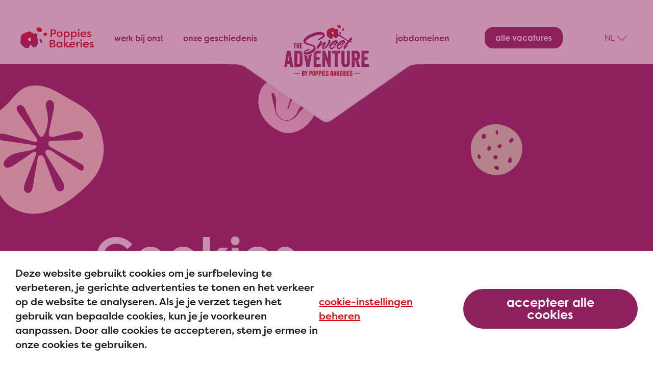

--- FILE ---
content_type: text/html; charset=UTF-8
request_url: https://jobs.poppiesbakeries.com/nl/cookies/
body_size: 16493
content:
<!DOCTYPE HTML><html lang="nl-NL"><head><META charset="utf-8"><TITLE>Cookies</TITLE><link rel="stylesheet" type="text/css" href="/swfiles/body/20260114082617.lay.1.min.css"  media="screen" /> <META NAME="keywords" CONTENT=""> <META NAME="description" CONTENT="">   <link rel="alternate" hreflang="en-GB" href="https://jobs.poppiesbakeries.com/en/cookies/"> <link rel="alternate" hreflang="x-default" href="https://jobs.poppiesbakeries.com/nl/cookies/"><link rel="alternate" hreflang="nl-NL" href="https://jobs.poppiesbakeries.com/nl/cookies/"> <link rel="alternate" hreflang="fr-FR" href="https://jobs.poppiesbakeries.com/fr/cookies/">  <link  rel="shortcut icon" sizes="16x16 24x24 32x32 48x48 64x64" href="/favicon.ico"> <link  rel="icon" sizes="192x192" href="/apple-touch-icon-192x192-precomposed.png"> <link  rel="apple-touch-icon-precomposed" sizes="180x180" href="/apple-touch-icon-180x180-precomposed.png"> <link  rel="apple-touch-icon-precomposed" sizes="152x152" href="/apple-touch-icon-152x152-precomposed.png"> <link  rel="apple-touch-icon-precomposed" sizes="144x144" href="/apple-touch-icon-144x144-precomposed.png"> <link  rel="apple-touch-icon-precomposed" sizes="120x120" href="/apple-touch-icon-120x120-precomposed.png"> <link  rel="apple-touch-icon-precomposed" sizes="114x114" href="/apple-touch-icon-114x114-precomposed.png"> <link  rel="apple-touch-icon-precomposed" sizes="76x76" href="/apple-touch-icon-76x76-precomposed.png"> <link  rel="apple-touch-icon-precomposed" sizes="72x72" href="/apple-touch-icon-72x72-precomposed.png"> <link  rel="apple-touch-icon-precomposed" href="/apple-touch-icon-57x57-precomposed.png"> <meta name="msapplication-TileColor" content="#da532c"><meta name="msapplication-square70x70logo" content="/mstile-144x144.png"> <meta name="msapplication-square150x150logo" content="/mstile-270x270.png"> <meta name="msapplication-square310x310logo" content="/mstile-558x558.png">   <meta name="twitter:card" content="summary">  <meta property="og:title" content="Cookies" />  <meta property="twitter:title" content="Cookies" />    <script>(function(w,d,s,l,i){w[l]=w[l]||[];w[l].push({'gtm.start':new Date().getTime(),event:'gtm.js'});var f=d.getElementsByTagName(s)[0],j=d.createElement(s),dl=l!='dataLayer'?'&l='+l:'';j.async=true;j.src='https://www.googletagmanager.com/gtm.js?id='+i+dl;f.parentNode.insertBefore(j,f);})(window,document,'script','dataLayer','GTM-NMT4F8X');</script>  <meta http-equiv="X-UA-Compatible" content="IE=edge,chrome=1"><meta name="viewport" content="width=device-width, initial-scale=1.0"/><!--[if lt IE 9]>
  <script  src="https://oss.maxcdn.com/html5shiv/3.7.2/html5shiv.min.js"></script>
  <script  src="https://oss.maxcdn.com/respond/1.4.2/respond.min.js"></script>
<![endif]-->     <link href="//s1.sitemn.gr/users/lib/aos/aos.css" rel="stylesheet"><script src="//use.typekit.net/hsf0bdv.js"></script><script>try{Typekit.load();}catch(e){}</script><script type="text/javascript">
var sw_var_lid = 2;
var sw_var_pid = 25;
var cleanHOST = window.location.hostname;
var cleanURL_path = "/";
var sw_var_detailpname = "";
</script><script type="text/javascript"  src="/swfiles/html/menu_2.js"></script><script type="text/javascript"  src="/swfiles/html/setup.js"></script> <link rel="stylesheet" type="text/css" href="/swfiles/body/20260114082621.page.2.25.min.css" media="screen" /></head><body><noscript><iframe src="https://www.googletagmanager.com/ns.html?id=GTM-NMT4F8X" height="0" width="0" style="display:none;visibility:hidden"></iframe></noscript> <div class="s-laycomp6"><div class="s-comp-grid"><div class="block-47"><a href="/nl/home/" target="_self" class="s-img__wrapper s-img__wrapper-link smC22572SmSn1p3T64-style"><img class="s-img" srcset="/swfiles/files/PoppiesBakeries-smalllogo.svg?nc=1768375577 1920w,/swfiles/files/PoppiesBakeries-smalllogo.svg?nc=1768375577 1920w,/swfiles/files/PoppiesBakeries-smalllogo.svg?nc=1768375577 1920w" sizes="(max-width: 576px) 1920px,(max-width: 991px) 1920px,1920px" src="/swfiles/files/PoppiesBakeries-smalllogo.svg?nc=1768375577" alt="" title=""></a></div><div class="block-48"><a href="/nl/home/" target="_self" class="s-img__wrapper s-img__wrapper-link smC22572SmSn1p3T65-style"><img class="s-img" srcset="/swfiles/files/THE-SWEET-ADVENTURE_logo_rgb-pos-1-mob.png?nc=1768375577 576w,/swfiles/files/THE-SWEET-ADVENTURE_logo_rgb-pos-1-tab.png?nc=1768375577 990w,/swfiles/files/THE-SWEET-ADVENTURE_logo_rgb-pos-1.png?nc=1768375577 2089w" sizes="(max-width: 576px) 576px,(max-width: 991px) 990px,2089px" src="/swfiles/files/THE-SWEET-ADVENTURE_logo_rgb-pos-1.png?nc=1768375577" alt="" title=""></a></div><div class="block-49"><button class="s-overlay__trigger smC22572SmSn1p3T66-style" aria-label="Open overlay" aria-controls="s-overlay--22572SmSn1p3T66" aria-expanded="false" data-sm-trigger="22572SmSn1p3T66"><span></span><span></span><span></span></button><div id="s-overlay--22572SmSn1p3T66" class="s-overlay smC22572SmSn1p3T66-style" aria-hidden="true" data-sm-overlay="22572SmSn1p3T66"><button class="s-overlay__trigger" tabindex="-1" aria-label="Close overlay" aria-controls="s-overlay--22572SmSn1p3T66" aria-expanded="false" data-sm-trigger="22572SmSn1p3T66"><span></span><span></span></button><div class="s-flex smC22572SmSn1p3T67-style"><ul class="s-menu smC22572SmSn1p3T68-style" data-sm-menu="22572SmSn1p3T68"><li><a href="/nl/home/#sweet-reasons" target="_self">zoete redenen</a></li><li><a href="/nl/home/#history" target="_self">onze geschiedenis</a></li><li><a href="/nl/home/#flavours" target="_self">jobgebieden</a></li></ul><div><a class="s-btn smC22572SmSn1p3T69-style" href="/nl/alle-jobs/" target="_self"> alle vacatures</a></div><div class="s-language__switcher smC22572SmSn1p3T70-style" data-sm-language="22572SmSn1p3T70"></div></div></div></div></div></div><div id="s-navigation2" class="s-laycomp2"><div class="container-fluid"><div class="s-flex smC22572SmSn1p3T44-style"> <div class="s-flex smC22572SmSn1p3T45-style"><a href="" target="_self" class="s-logo__wrapper smC22572SmSn1p3T48-style"><div class="s-img__wrapper smC22572SmSn1p3T5-style"><img class="s-img" srcset="/swfiles/files/PoppiesBakeries-logo.svg?nc=1677662470 1920w,/swfiles/files/PoppiesBakeries-logo.svg?nc=1677662470 1920w,/swfiles/files/PoppiesBakeries-logo.svg?nc=1677662470 1920w" sizes="(max-width: 576px) 1920px,(max-width: 991px) 1920px,1920px" src="/swfiles/files/PoppiesBakeries-logo.svg?nc=1677662470" alt="" title=""></div></a><div><a class="s-link smC22572SmSn1p3T49-style" href="/nl/home/#sweet-reasons" target="_self"> werk bij ons!</a></div><div><a class="s-link smC22572SmSn1p3T49-style" href="/nl/home/#history" target="_self"> onze geschiedenis</a></div></div>  <a href="/nl/home/" target="_self" class="s-img__wrapper s-img__wrapper-link smC22572SmSn1p3T52-style"><img class="s-img" srcset="/swfiles/files/THE-SWEET-ADVENTURE_logo_rgb-pos-mob.jpg?nc=1768375577 576w,/swfiles/files/THE-SWEET-ADVENTURE_logo_rgb-pos-tab.jpg?nc=1768375577 990w,/swfiles/files/THE-SWEET-ADVENTURE_logo_rgb-pos.jpg?nc=1768375577 2089w" sizes="(max-width: 576px) 576px,(max-width: 991px) 990px,2089px" src="/swfiles/files/THE-SWEET-ADVENTURE_logo_rgb-pos.jpg?nc=1768375577" alt="" title=""></a>  <div class="s-flex smC22572SmSn1p3T45-style"><div><a class="s-link smC22572SmSn1p3T49-style" href="/nl/home/#flavours" target="_self"> jobdomeinen</a></div><div><a class="s-btn smC22572SmSn1p3T50-style" href="/nl/alle-jobs/" target="_self"> alle vacatures</a></div><div class="s-language__switcher smC22572SmSn1p3T51-style" data-sm-language="22572SmSn1p3T51"></div></div> </div></div></div><main id="sw_content"><div id="scomp117" class="s-comp2"><div class="s-comp-grid"><div class="block-2"><div class="s-content smC22572SmSn1p3T3-style"><div class='s-structure-layout-2'><div class="block-3"><h1 class="smC22572SmSn1p3T4-style"> Cookies</h1></div><div class="block-4"><div class="s-text smC22572SmSn1p3T5-style"><p>Poppies Bakeries nv gebruikt cookies om uw toekomstig bezoek aan de website vlotter te laten verlopen. Cookies zijn kleine tekstbestanden die op de computer van de gebruiker worden opgeslagen. In de cookies worden geen persoonsgegevens opgeslagen. Door onze website te gebruiken, gaat u ermee akkoord dat we dit soort cookies op uw apparaat kunnen plaatsen.</p><p><br/> Er is een onderscheid in First party cookies and Third party cookies. First party cookies zijn technische cookies die gebruikt worden door de bezochte site zelf en die tot doel hebben de site optimaal te laten functioneren Bv: instellingen die de gebruiker bij de vorige bezoeken aan de site heeft gedaan. Third Party cookies zijn cookies die niet afkomstig zijn van de website zelf, maar wel van derden, Bv. Google.</p><p>Poppies Bakeries nv maakt gebruik van onderstaande cookies:</p><p><b>Strikt noodzakelijke cookies</b><br/> Functionele en strikt noodzakelijke cookies zijn nodig om de website optimaal te laten functioneren. Ze worden standaard geplaatst en alleen uitgeschakeld door je browservoorkeuren te wijzigen.<br/> </p><p><b>Analytische cookies</b><br/> Analytische cookies zijn cookies om de website te optimaliseren en te verbeteren. Zo analyseren deze cookies onder andere de tijdsduur van bezoeken, het aantal bezoekers, de pagina’s van de website die het meest bezocht worden.</p></div></div><div class="block-5"><div class="s-content smC22572SmSn1p3T6-style"><div class='s-structure-layout-5'><div class="block-6"><div><a class="s-btn-alt smC22572SmSn1p3T7-style" href="/nl/privacy/" target="_self"> <div class="s-icon"><svg width="36" height="15" viewBox="0 0 36 15" xmlns="http://www.w3.org/2000/svg"><path fill-rule="evenodd" clip-rule="evenodd" d="M28.8431 0.428943L35.2071 6.7929C35.5976 7.18343 35.5976 7.81659 35.2071 8.20712L28.8431 14.5711C28.4526 14.9616 27.8195 14.9616 27.4289 14.5711C27.0384 14.1806 27.0384 13.5474 27.4289 13.1569L32.0858 8.50001L1.5 8.50001C0.947714 8.50001 0.499999 8.05229 0.499999 7.50001C0.499999 6.94772 0.947715 6.50001 1.5 6.50001L32.0858 6.50001L27.4289 1.84316C27.0384 1.45263 27.0384 0.819467 27.4289 0.428943C27.8195 0.0384187 28.4526 0.0384187 28.8431 0.428943Z"/></svg></div><span class="s-text">Terug naar boven</span></a></div></div><div class="block-7"><div><a class="s-link smC22572SmSn1p3T8-style" href="/nl/disclaimer/" target="_self"> Disclaimer</a></div></div></div></div></div></div></div></div><div class="block-8"><div class="s-content smC22572SmSn1p3T9-style"><div class="s-icon smC22572SmSn1p3T10-style" data-aos="fade-custom-1" data-aos-offset='[:textval:0:]' data-aos-delay='0' data-aos-duration='0' data-aos-easing='[:optval:3:]'><svg width="118" height="106" viewBox="0 0 118 106" xmlns="http://www.w3.org/2000/svg"><path d="M60.544 50.1908C59.8799 52.0906 59.109 53.966 58.6104 55.8992C58.4308 56.6015 58.9122 57.428 59.0946 58.2024C59.6858 57.6072 60.4762 57.1135 60.8288 56.3994C61.4225 55.1841 61.8645 53.8489 62.152 52.5314C64.8894 39.9864 72.3743 32.1129 82.8095 27.2888C89.0111 24.4183 95.3304 23.6389 101.479 25.1167C112.082 27.6723 117.545 35.6807 117.343 48.1963C117.154 59.8135 113.084 70.2916 105.976 79.5028C93.9963 95.0259 79.3332 104.227 61.7431 105.434C51.9478 106.106 43.3303 102.701 35.2628 97.8762C23.8095 91.0241 14.1455 81.9758 7.44732 69.4626C1.44164 58.2442 -1.15092 45.8284 1.29171 31.8523C2.52404 24.8033 5.01003 18.1626 9.33381 12.3213C16.2808 2.93471 24.8801 -1.32714 34.7223 0.847917C48.827 3.96789 58.1886 13.2925 62.2679 28.6551C64.1394 35.6978 63.1876 42.9459 60.5447 50.2006L60.544 50.1908ZM50.3752 79.9776C57.0907 81.7648 63.7803 80.8215 70.4285 76.7558C74.8701 74.042 77.9789 69.7676 81.0721 65.4787C84.0302 61.3761 87.2856 57.7311 91.5602 55.3892C92.4768 54.8879 93.3531 54.0777 94.056 53.2218C95.8429 51.044 95.4081 48.6228 93.147 47.7031C91.3408 46.9663 89.4471 47.3287 87.9097 48.7692C85.9989 50.5591 84.0467 52.5028 82.6655 54.7572C80.6536 58.0384 79.131 61.6519 77.4085 65.1302C71.697 76.6386 60.4216 82.4994 50.4893 79.1208C40.7816 75.8185 34.3263 64.5431 35.3419 52.4104C35.8954 45.8189 35.9659 39.3126 34.3861 33.1793C33.7825 30.8286 32.5977 28.6799 31.4056 26.6578C30.7354 25.5229 29.4599 24.6587 27.9987 25.5982C26.484 26.5731 26.7119 28.2073 26.963 29.6101C27.516 32.6945 28.0995 35.7743 28.8094 38.7988C30.7085 46.882 32.2618 55.1417 34.736 62.9349C37.367 71.2222 42.5451 77.1721 50.3745 79.9679L50.3752 79.9776Z"/></svg></div><div class="s-icon smC22572SmSn1p3T11-style" data-aos="fade-custom-2" data-aos-offset='[:textval:0:]' data-aos-delay='0' data-aos-duration='0' data-aos-easing='[:optval:3:]'><svg width="243" height="255" viewBox="0 0 243 255" xmlns="http://www.w3.org/2000/svg"><path d="M143.508 245.726C145.071 244.976 146.633 244.209 148.205 243.476C160.74 237.677 172.282 230.185 183.161 221.594C196.053 211.407 208.41 200.575 219.289 188.086C233.064 172.282 240.3 153.557 242.211 132.599C243.094 122.927 241.608 113.385 239.638 103.931C237.905 95.5932 235.757 87.4124 232.02 79.7199C223.671 62.521 211.467 49.0375 195.34 39.3739C183.968 32.5624 172.494 25.934 161.02 19.3143C155.483 16.1222 149.912 12.9476 144.205 10.0956C135.279 5.63887 126.004 2.15896 116.11 0.719902C106.089 -0.745323 96.2628 -0.117368 86.8019 3.93817C80.6021 6.59825 75.3111 10.6451 70.5637 15.4419C67.3619 18.6776 64.1771 21.9657 61.3065 25.5066C52.4316 36.4261 42.1383 45.6884 30.9279 53.9564C24.3035 58.8405 17.9085 64.056 12.3797 70.2745C5.60242 77.8972 1.30508 86.7059 0.107595 97.0323C0.107595 97.0323 -0.019797 111.972 0.498262 116.856C1.01632 121.741 6.26485 135.494 7.40289 138.346C8.54092 141.198 19.4287 166.735 21.6538 173.808C23.8704 180.882 31.0807 210.587 38.478 220.504C45.8752 230.42 50.5717 240.276 75.7782 250.262C100.985 260.248 131.788 252.355 143.508 245.735V245.726ZM83.7784 202.624C84.1012 200.165 84.7551 197.705 85.6298 195.386C88.441 187.876 91.4389 180.437 94.3265 172.954C98.8276 161.302 103.303 149.65 107.762 137.98C108.11 137.082 108.45 136.061 108.382 135.128C108.17 132.18 105.019 130.811 102.429 132.538C98.972 134.823 95.5834 137.213 92.1523 139.541C82.513 146.1 72.8992 152.676 63.2259 159.174C60.3638 161.092 57.23 162.514 53.8584 163.185C52.559 163.447 51.1407 163.587 49.8668 163.325C44.6267 162.261 42.0704 156.234 44.7881 151.42C47.9049 145.891 52.4741 141.922 57.9264 138.974C63.0815 136.183 68.6188 134.483 74.3005 133.323C80.9758 131.971 87.6851 130.846 94.3604 129.511C98.8616 128.613 103.125 126.965 107.091 124.575C108.136 123.947 108.917 123.101 108.739 121.706C108.552 120.24 107.745 119.298 106.403 118.862C105.8 118.671 105.155 118.566 104.518 118.487C98.921 117.746 93.3073 117.074 87.7191 116.263C75.8377 114.528 63.9648 112.714 52.0919 110.961C48.7287 110.464 45.3316 110.176 41.977 109.626C39.3272 109.19 36.9068 108.117 35.0978 105.963C33.4842 104.036 32.7538 101.855 33.739 99.3697C34.6902 96.9625 36.6011 95.7328 39.013 95.7589C41.4249 95.7851 43.8879 96.0031 46.2319 96.57C51.6587 97.8957 57.0177 99.5354 62.4276 100.957C76.3557 104.611 90.2924 108.231 104.229 111.833C105.155 112.068 106.123 112.243 107.074 112.234C109.766 112.208 111.091 110.341 110.191 107.725C109.775 106.504 109.095 105.327 108.357 104.271C101.18 94.128 93.9782 84.011 86.7679 73.8939C82.0289 67.2394 77.2475 60.611 72.517 53.9477C71.0308 51.8545 69.8673 49.5869 69.57 46.9443C69.0519 42.3654 72.1009 38.6762 76.2283 38.9553C78.3345 39.0948 80.2369 39.8275 81.876 41.2142C84.4748 43.412 86.3772 46.2291 87.4728 49.3863C88.4834 52.2993 89.9187 54.8809 91.5068 57.4363C92.4071 58.8841 93.3073 60.3319 94.0971 61.832C100.034 73.1526 105.911 84.5168 111.906 95.8113C112.875 97.6341 114.149 99.3697 115.618 100.791C117.656 102.771 119.966 102.588 121.97 100.565C122.786 99.7447 123.508 98.7592 124.034 97.73C130.964 84.168 133.138 69.821 130.387 54.7588C129.656 50.7469 128.408 46.8396 127.593 42.8451C126.735 38.6675 127.176 34.673 130.166 31.3675C132.544 28.7336 135.924 28.2626 138.93 30.1029C141.47 31.6553 142.795 34.0625 143.474 36.9319C144.357 40.6386 143.729 44.2842 142.965 47.9036C140.255 60.7941 137.478 73.6759 134.778 86.5664C134.158 89.523 133.555 92.5145 133.325 95.5235C133.011 99.5441 135.533 102.204 139.457 102.291C140.858 102.318 142.302 102.222 143.661 101.899C155.908 98.9685 168.137 95.9595 180.384 92.9942C184.248 92.061 188.078 90.8574 192.121 91.0144C195 91.1191 197.531 92.0959 199.577 94.2152C202.176 96.9102 202.414 100.486 200.24 103.565C198.991 105.327 197.395 106.739 195.365 107.263C192.766 107.934 190.099 108.536 187.441 108.658C179.619 109.007 171.789 109.086 163.959 109.304C156.706 109.513 149.462 109.766 142.209 110.001C142.209 109.923 142.192 109.836 142.183 109.757C140.086 110.027 137.954 110.123 135.907 110.603C133.138 111.257 131.89 113.586 132.374 116.481C132.731 118.636 133.835 120.319 135.508 121.514C137.351 122.822 139.287 124.008 141.266 125.09C159.058 134.84 176.868 144.547 194.66 154.289C196.24 155.153 197.785 156.13 199.238 157.202C201.055 158.546 202.406 160.316 202.805 162.653C203.17 164.79 202.745 166.77 201.106 168.244C199.518 169.674 197.658 169.596 195.858 168.776C194.516 168.174 193.208 167.424 191.985 166.596C185.879 162.444 179.806 158.249 173.717 154.063C162.455 146.327 151.211 138.547 139.899 130.881C138.107 129.668 136.077 128.692 134.03 128.038C131.703 127.296 129.385 127.811 127.695 129.791C126.03 131.735 126.378 133.994 127.253 136.131C127.864 137.64 128.697 139.079 129.554 140.466C139.415 156.383 149.343 172.265 159.135 188.225C160.833 190.99 162.26 193.999 163.364 197.06C164.519 200.261 164.188 203.575 162.472 206.61C160.315 210.43 156.443 211.695 152.544 209.855C150.243 208.773 148.476 207.046 147.279 204.805C146.175 202.729 145.164 200.575 144.332 198.368C138.124 181.885 131.983 165.375 125.801 148.873C125.113 147.033 124.391 145.184 123.533 143.414C122.607 141.486 121.257 139.908 119.244 139.053C116.357 137.832 113.8 138.687 112.45 141.573C111.813 142.917 111.38 144.408 111.125 145.891C108.068 163.622 105.095 181.361 102.004 199.083C101.494 201.979 100.705 204.866 99.7109 207.631C98.8021 210.186 96.9083 212.026 94.4453 213.134C91.8296 214.311 89.3921 213.893 87.2605 212C84.4833 209.532 83.2773 206.296 83.7699 202.607L83.7784 202.624ZM0.532234 118.636C0.506756 118.043 0.481275 117.45 0.489768 116.856C0.489768 116.604 0.591683 116.359 0.651133 116.106C0.753046 116.316 0.914409 116.516 0.956873 116.743C2.66392 126.415 6.12897 135.486 9.89127 144.469C13.2884 152.58 16.9912 160.586 19.9552 168.863C23.089 177.637 25.5265 186.681 28.2357 195.612C30.8514 204.255 33.7815 212.768 38.4695 220.504C46.4951 233.726 58.0368 242.447 72.0159 248.029C72.7803 248.334 73.4937 248.762 74.2325 249.137"/></svg></div><div class="s-icon smC22572SmSn1p3T12-style" data-aos="fade-custom-3" data-aos-offset='[:textval:0:]' data-aos-delay='0' data-aos-duration='0' data-aos-easing='[:optval:3:]'><svg width="103" height="101" viewBox="0 0 103 101" xmlns="http://www.w3.org/2000/svg"><path d="M6.19839 26.5697C1.40113 35.3189 -0.0215665 44.9359 0.984728 54.9555C2.09512 66.0217 6.0162 75.8087 13.3205 84.0301C21.0673 92.7435 30.7745 97.9232 41.9566 100.061C71.1998 105.671 94.735 85.2736 100.894 61.9781C104.729 47.4676 103.115 33.7176 94.0757 21.5152C87.8037 13.0433 79.2675 7.68465 69.6817 4.03467C63.1755 1.55662 56.4698 0.0626222 49.417 0C30.5143 1.01985 15.6714 9.30388 6.19839 26.5697V26.5697ZM80.8985 36.7682C78.6516 37.5733 76.7431 36.2314 76.6564 33.7891C76.561 31.0159 79.8054 27.4643 82.4599 27.4196C84.1429 27.3928 85.4441 28.7436 85.4007 30.4612C85.3487 32.7425 83.0065 36.0078 80.8898 36.7682H80.8985ZM74.9387 71.2998C75.598 69.618 76.2747 67.9361 76.9774 66.2722C77.6627 64.6619 78.6343 64.4561 79.7273 65.7802C81.124 67.4799 81.87 69.4928 82.139 71.9082C82.0088 72.4808 81.9047 73.2501 81.6445 73.9658C80.7683 76.3723 78.5302 77.4995 76.4308 76.6586C74.505 75.8803 73.9238 73.8584 74.9301 71.3088L74.9387 71.2998ZM52.9477 21.05C50.9265 20.2985 49.2175 16.0402 50.1544 14.0453C50.6315 13.0165 51.4123 12.3545 52.5574 12.4171C53.7458 12.4708 54.3704 13.2849 54.5786 14.43C54.8302 15.8076 55.0297 17.1853 55.1772 18.0978C55.2553 20.5669 54.3444 21.5868 52.9564 21.0679L52.9477 21.05ZM54.2056 45.9379C53.4856 44.587 53.6331 43.0304 54.943 41.939C56.0187 41.0444 57.3633 40.4987 58.5865 39.8009C60.9114 39.9798 62.282 41.3217 62.0564 43.3525C61.8309 45.3743 60.1046 47.3692 58.2048 47.8165C56.678 48.1744 54.9777 47.3692 54.2143 45.9379H54.2056ZM46.9967 86.0429C46.9273 85.3004 47.4305 84.2537 48.003 83.7348C50.059 81.8472 54.0842 82.4198 55.6717 84.7547C56.6346 86.1682 56.8515 87.7516 56.1401 89.3619C55.5936 90.6143 54.5873 91.2853 53.4249 91.3926C51.152 91.4642 47.1876 88.2258 46.9967 86.0429V86.0429ZM45.4526 65.6728C45.4265 63.1411 47.3524 61.2177 49.9202 61.2087C51.8634 61.2087 53.928 63.5884 53.8673 65.7623C53.7979 68.0883 51.872 69.9669 49.5732 69.9579C47.1876 69.949 45.4873 68.1777 45.4526 65.6728V65.6728ZM34.045 45.6963C34.6523 43.7282 35.9101 42.771 37.1853 42.8604C38.5473 42.9499 39.97 44.4707 40.3777 46.2957C40.4818 46.7699 40.5165 47.2619 40.5599 47.5661C40.5252 49.3731 39.6924 50.9566 38.3998 51.8601C36.3439 53.2915 33.9322 52.4774 33.5158 49.9725C33.2903 48.6127 33.6199 47.0561 34.0363 45.6963H34.045ZM22.1169 24.7358C22.0649 21.891 24.5719 19.1535 27.2091 19.1982C29.3432 19.225 30.9394 21.3363 30.948 24.1274C30.948 26.9365 28.9528 29.3161 26.6019 29.3072C24.2249 29.2893 22.1603 27.187 22.1169 24.7447V24.7358ZM15.6454 60.5199C16.8339 59.5537 18.0223 59.5985 18.8204 60.8867C19.714 62.336 20.2865 63.991 21.1106 65.807C20.4513 66.8805 20.0436 68.0435 19.2368 68.7145C18.2479 69.5375 17.0247 68.8934 16.3047 68.0614C15.4285 67.0505 14.6218 65.8518 14.1794 64.5814C13.6155 62.9711 14.3615 61.5487 15.6367 60.5109L15.6454 60.5199Z"/></svg></div><div class="s-icon smC22572SmSn1p3T13-style" data-aos="fade-custom-4" data-aos-offset='[:textval:0:]' data-aos-delay='0' data-aos-duration='0' data-aos-easing='[:optval:3:]'><svg width="213" height="164" viewBox="0 0 213 164" xmlns="http://www.w3.org/2000/svg"><path d="M167.41 0.00816509C176.019 -0.0326604 184.274 1.55953 191.963 5.60125C194.173 6.76069 196.335 8.38555 197.946 10.3125C201.484 14.5584 200.281 19.2043 195.187 21.0333C183.551 25.2138 171.986 29.6883 160.138 33.1094C127.738 42.4748 95.2287 51.4156 62.7348 60.4135C46.2796 64.9696 29.7614 69.2563 13.2825 73.7063C11.3091 74.237 9.43009 75.1433 7.46458 75.6659C2.33066 77.0295 -0.413118 74.1145 1.05709 68.8317C2.42508 63.9 5.4441 60.1032 9.50092 57.4006C14.7135 53.9386 20.0989 50.7215 25.5394 47.6596C61.6656 27.3041 99.828 12.6559 140.058 3.89475C145.907 2.62099 151.82 1.63302 157.732 0.734858C160.924 0.253118 164.187 0.228623 167.418 0L167.41 0.00816509Z"/><path d="M221.006 111.23C220.215 111.738 219.582 112.102 218.989 112.53C213.073 116.778 207.063 120.897 201.281 125.331C192.178 132.292 182.126 136.936 171.101 139.779C144.741 146.579 118.46 153.702 92.124 160.583C83.6695 162.796 75.0806 164.169 66.286 163.983C55.799 163.757 46.4112 160.317 37.9172 154.235C27.8334 147.015 18.6513 138.713 10.6634 129.126C4.73177 122.011 0.824808 113.911 0.666632 104.341C0.508456 94.8835 4.50241 87.6149 12.1423 82.3815C18.3982 78.0931 25.4608 76.0094 32.7764 74.798C70.7545 68.5067 108.4 60.6162 145.738 51.1429C158.582 47.8882 171.552 45.1019 184.538 42.5094C196.702 40.0785 208.795 40.2158 220.365 45.6672C220.484 45.7238 220.642 45.6915 220.935 45.7157"/></svg></div><div class="s-icon smC22572SmSn1p3T14-style" data-aos="fade-custom-5" data-aos-offset='[:textval:0:]' data-aos-delay='0' data-aos-duration='0' data-aos-easing='[:optval:3:]'><svg width="104" height="109" viewBox="0 0 104 109" xmlns="http://www.w3.org/2000/svg"><path d="M102.885 65.9665C99.3913 81.2888 91.5183 93.3981 79.3065 102.54C73.7673 106.685 67.4846 108.692 60.6598 108.201C51.0611 107.514 41.4252 106.929 31.8935 105.572C19.7029 103.834 11.2458 96.4315 6.06809 85.0393C2.53243 77.2543 0.110294 69.1332 0.796863 60.3845C1.29803 54.0205 4.00071 48.3546 6.57115 42.6889C10.6331 33.759 16.8949 26.9112 25.2156 22.0985C32.496 17.8828 39.2567 12.9775 45.6522 7.40503C55.8874 -1.49578 69.1709 -1.72787 80.7559 6.91786C95.4615 17.8986 102.582 33.3058 103.509 51.8129C103.743 56.5063 103.106 61.2392 102.869 65.9542L102.885 65.9665Z"/></svg></div><div class="s-icon smC22572SmSn1p3T15-style" data-aos="fade-custom-6" data-aos-offset='[:textval:0:]' data-aos-delay='0' data-aos-duration='0' data-aos-easing='[:optval:3:]'><svg width="147" height="131" viewBox="0 0 147 131" xmlns="http://www.w3.org/2000/svg"><path d="M0.260545 55.5236C-0.382826 47.3677 2.46283 40.2556 6.49792 33.6011C9.09373 29.3195 12.281 25.4237 14.7953 21.0947C17.2254 16.9195 19.1389 12.4146 21.2489 8.03307C21.6412 7.21139 21.8393 6.29026 22.1836 5.44968C23.6409 1.89391 25.8085 0.574641 29.5213 0.951562C33.8154 1.38601 37.5565 3.32626 41.172 5.61749C59.3322 17.129 77.4915 28.6326 95.6593 40.1433C109.909 49.1786 124.158 58.206 138.402 67.266C139.911 68.2271 141.403 69.2463 142.778 70.3986C146.433 73.4567 147.443 77.436 145.91 81.98C145.084 84.4311 143.966 86.7934 142.82 89.1105C138.397 98.0643 133.991 107.032 129.397 115.892C127.761 119.05 125.841 122.125 123.624 124.856C119.253 130.237 113.531 131.982 107.103 129.795C103.424 128.546 99.8398 126.79 96.4741 124.769C70.1429 108.937 43.8499 93.0294 17.6087 77.0275C13.8138 74.7075 10.1843 71.976 6.84327 68.9883C2.97859 65.5272 0.704098 60.9539 0.260545 55.5236Z"/></svg></div><div class="s-icon smC22572SmSn1p3T16-style" data-aos="fade-custom-7" data-aos-offset='[:textval:0:]' data-aos-delay='0' data-aos-duration='0' data-aos-easing='[:optval:3:]'><svg width="197" height="265" viewBox="0 0 197 265" xmlns="http://www.w3.org/2000/svg"><path d="M201 246.679C199.119 247.68 197.678 248.459 196.219 249.227C177.879 258.915 158.462 264.497 137.84 264.962C89.249 266.044 52.0217 244.151 24.2187 204.037C11.5418 185.744 3.92003 165.146 1.56883 142.758C-2.17349 107.103 5.76181 74.9169 29.8616 48.1504C47.3878 28.6848 69.1756 16.0853 93.4811 7.93502C108.881 2.76779 124.664 -0.326487 140.936 0.0274333C160.725 0.452137 179.339 5.66992 196.904 15.0336C198.119 15.6808 199.344 16.3078 200.813 17.0662M54.9607 188.768C55.4211 190.406 55.7933 192.813 56.7436 194.936C59.134 200.285 64.3556 202.409 69.2442 200.296C73.6037 198.415 75.0046 193.834 72.8298 188.02C70.9586 183.024 68.9699 178.09 66.942 173.165C65.7174 170.182 63.6208 169.717 61.6027 172.113C57.7722 176.654 55.7542 182.053 54.9607 188.778V188.768ZM121.029 229.489C120.971 236.921 127.476 241.391 133.618 237.508C137.527 235.03 140.711 231.188 143.856 227.608C145.462 225.778 145.59 223.189 143.777 221.015C140.858 217.516 134.843 215.999 130.454 217.668C123.547 220.287 121.078 223.391 121.029 229.499V229.489ZM67.902 88.7198C67.9412 81.8537 60.7309 73.5113 54.0986 72.7327C49.9154 72.2372 46.3591 75.2809 46.6726 79.5987C47.2114 86.9299 50.8852 92.4814 57.1551 95.8083C62.9155 98.8722 67.8628 95.4139 67.902 88.7096V88.7198ZM148.519 172.002C148.499 165.52 143.758 160.909 137.106 160.94C132.874 160.96 127.818 167.169 127.877 172.265C127.936 178.17 132.785 183.105 138.467 183.055C144.365 183.004 148.538 178.413 148.519 171.992V172.002ZM179.76 127.206C179.633 123.818 178.536 119.703 175.979 116.133C173.197 112.25 169.347 112.038 165.996 115.446C161.225 120.3 161.068 128.854 165.614 133.941C168.239 136.883 171.394 138.117 175.136 136.903C178.173 135.923 179.78 132.666 179.77 127.206H179.76ZM119.09 125.184C121.989 125.072 124.595 123.323 126.241 120.107C127.877 116.912 127.162 113.889 125.017 111.32C121.48 107.093 116.876 105.425 111.536 106.213C108.715 106.628 106.863 109.015 106.618 112.018C106.109 118.378 112.271 125.254 119.09 125.184ZM200.95 75.7764C200.95 69.3047 200.95 62.9847 200.95 56.6647C200.95 52.0031 199.785 50.9009 195.21 51.3357C192.006 51.6391 189.969 53.6716 188.675 56.4928C186.951 60.2646 186.559 64.2184 187.774 68.243C189.665 74.5528 195.063 77.728 200.95 75.7663V75.7764ZM124.066 50.9818C124.703 52.0435 125.31 54.2277 126.682 55.0468C128.73 56.2704 130.963 55.0873 132.207 53.0851C133.941 50.2942 135.646 47.392 136.802 44.318C137.909 41.3653 137.674 38.0081 135.362 35.7228C134.069 34.4487 131.796 33.6599 129.993 33.7105C128.788 33.7509 126.927 35.47 126.604 36.7744C125.516 41.1024 124.977 45.5921 124.066 50.9818V50.9818Z"/></svg></div></div></div></div></div></main><div class="s-laycomp7"></div><div class="s-laycomp3"><div class="s-comp-grid"><div class="block-36"><div class="s-content smC22572SmSn1p3T53-style"><div class='s-structure-layout-36'><div class="block-37"><div class="s-content smC22572SmSn1p3T54-style"><div class='s-structure-layout-37'><div class="block-38" style="order:0;"><a href="https://www.linkedin.com/company/poppies-bakeries/mycompany/" target="_blank" class="s-icon s-icon__link smC22572SmSn1p3T55-style"><svg xmlns="http://www.w3.org/2000/svg" viewBox="0 0 448 512"><path d="M416 32H31.9C14.3 32 0 46.5 0 64.3v383.4C0 465.5 14.3 480 31.9 480H416c17.6 0 32-14.5 32-32.3V64.3c0-17.8-14.4-32.3-32-32.3zM135.4 416H69V202.2h66.5V416zm-33.2-243c-21.3 0-38.5-17.3-38.5-38.5S80.9 96 102.2 96c21.2 0 38.5 17.3 38.5 38.5 0 21.3-17.2 38.5-38.5 38.5zm282.1 243h-66.4V312c0-24.8-.5-56.7-34.5-56.7-34.6 0-39.9 27-39.9 54.9V416h-66.4V202.2h63.7v29.2h.9c8.9-16.8 30.6-34.5 62.9-34.5 67.2 0 79.7 44.3 79.7 101.9V416z"/></svg></a></div><div class="block-38" style="order:1;"><a href="https://facebook.com/poppiesbakeries" target="_blank" class="s-icon s-icon__link smC22572SmSn1p3T55-style"><svg xmlns="http://www.w3.org/2000/svg" viewBox="0 0 448 512"><path d="M400 32H48A48 48 0 0 0 0 80v352a48 48 0 0 0 48 48h137.25V327.69h-63V256h63v-54.64c0-62.15 37-96.48 93.67-96.48 27.14 0 55.52 4.84 55.52 4.84v61h-31.27c-30.81 0-40.42 19.12-40.42 38.73V256h68.78l-11 71.69h-57.78V480H400a48 48 0 0 0 48-48V80a48 48 0 0 0-48-48z"/></svg></a></div><div class="block-38" style="order:2;"><a href="https://instagram.com/poppiesbakeries" target="_blank" class="s-icon s-icon__link smC22572SmSn1p3T55-style"><svg xmlns="http://www.w3.org/2000/svg" viewBox="0 0 448 512"><path d="M224.1 141c-63.6 0-114.9 51.3-114.9 114.9s51.3 114.9 114.9 114.9S339 319.5 339 255.9 287.7 141 224.1 141zm0 189.6c-41.1 0-74.7-33.5-74.7-74.7s33.5-74.7 74.7-74.7 74.7 33.5 74.7 74.7-33.6 74.7-74.7 74.7zm146.4-194.3c0 14.9-12 26.8-26.8 26.8-14.9 0-26.8-12-26.8-26.8s12-26.8 26.8-26.8 26.8 12 26.8 26.8zm76.1 27.2c-1.7-35.9-9.9-67.7-36.2-93.9-26.2-26.2-58-34.4-93.9-36.2-37-2.1-147.9-2.1-184.9 0-35.8 1.7-67.6 9.9-93.9 36.1s-34.4 58-36.2 93.9c-2.1 37-2.1 147.9 0 184.9 1.7 35.9 9.9 67.7 36.2 93.9s58 34.4 93.9 36.2c37 2.1 147.9 2.1 184.9 0 35.9-1.7 67.7-9.9 93.9-36.2 26.2-26.2 34.4-58 36.2-93.9 2.1-37 2.1-147.8 0-184.8zM398.8 388c-7.8 19.6-22.9 34.7-42.6 42.6-29.5 11.7-99.5 9-132.1 9s-102.7 2.6-132.1-9c-19.6-7.8-34.7-22.9-42.6-42.6-11.7-29.5-9-99.5-9-132.1s-2.6-102.7 9-132.1c7.8-19.6 22.9-34.7 42.6-42.6 29.5-11.7 99.5-9 132.1-9s102.7-2.6 132.1 9c19.6 7.8 34.7 22.9 42.6 42.6 11.7 29.5 9 99.5 9 132.1s2.7 102.7-9 132.1z"/></svg></a></div><div class="block-38" style="order:3;"><a href="https://www.tiktok.com/@poppiesbakeries" target="_blank" class="s-icon s-icon__link smC22572SmSn1p3T55-style"><svg xmlns="http://www.w3.org/2000/svg" viewBox="0 0 448 512"><path d="M448,209.91a210.06,210.06,0,0,1-122.77-39.25V349.38A162.55,162.55,0,1,1,185,188.31V278.2a74.62,74.62,0,1,0,52.23,71.18V0l88,0a121.18,121.18,0,0,0,1.86,22.17h0A122.18,122.18,0,0,0,381,102.39a121.43,121.43,0,0,0,67,20.14Z"/></svg></a></div></div></div></div><div class="block-39"><div><a class="s-link smC22572SmSn1p3T56-style" href="https://www.poppiesbakeries.com" target="_blank"> poppiesbakeries.com</a></div></div></div></div></div><div class="block-40"><div><a class="s-icon-link smC22572SmSn1p3T57-style" href="/nl/alle-jobs/" target="_self"><div class="s-icon"><svg width="36" height="15" viewBox="0 0 36 15" xmlns="http://www.w3.org/2000/svg"><path fill-rule="evenodd" clip-rule="evenodd" d="M28.8431 0.428943L35.2071 6.7929C35.5976 7.18343 35.5976 7.81659 35.2071 8.20712L28.8431 14.5711C28.4526 14.9616 27.8195 14.9616 27.4289 14.5711C27.0384 14.1806 27.0384 13.5474 27.4289 13.1569L32.0858 8.50001L1.5 8.50001C0.947714 8.50001 0.499999 8.05229 0.499999 7.50001C0.499999 6.94772 0.947715 6.50001 1.5 6.50001L32.0858 6.50001L27.4289 1.84316C27.0384 1.45263 27.0384 0.819467 27.4289 0.428943C27.8195 0.0384187 28.4526 0.0384187 28.8431 0.428943Z"/></svg></div><span class="s-text">alle vacatures</span></a></div></div><div class="block-41"><div class="s-content smC22572SmSn1p3T58-style"><div class='s-structure-layout-41'><div class="block-42"><div class="s-logo__wrapper smC22572SmSn1p3T59-style"> <a href="/nl/home/" target="_self" class="logo_url"><div class="sw-logo-pic"><img class="sw-logo-img" src="/swfiles/logo/logo.svg?nocache=1768451829" alt="Poppies Bakeries logo" /></div></a></div></div><div class="block-43"><div class="s-content smC22572SmSn1p3T60-style"><div class='s-structure-layout-43'><div class="block-44" style="order:0;"><div><a class="s-link smC22572SmSn1p3T61-style" href="/nl/privacy/" target="_self"> privacy</a></div></div><div class="block-44" style="order:1;"><div><a class="s-link smC22572SmSn1p3T61-style" href="/nl/disclaimer/" target="_self"> disclaimer</a></div></div><div class="block-44" style="order:2;"><div><a class="s-link smC22572SmSn1p3T61-style" href="/nl/cookies/" target="_self"> cookies</a></div></div></div></div></div></div></div></div></div></div><div class="s-laycomp5"><div class="s-comp-grid"><div class="block-45"><div class="s-text smC22572SmSn1p3T62-style"> design by</div></div><div class="block-46"><a href="https://www.d-artagnan.be/" target="_blank" class="s-icon s-icon__link smC22572SmSn1p3T63-style"><svg width="64" height="15" viewBox="0 0 64 15" xmlns="http://www.w3.org/2000/svg"><g opacity="0.8" clip-path="url(#clip0_641_232)"><path d="M7.20294 0.345703H5.52289V3.74696C5.08379 3.39586 4.53014 3.15448 3.82375 3.15448C1.99097 3.15448 0.788208 4.66859 0.788208 7.03849C0.788208 9.34257 1.9337 10.9225 3.67102 10.9225C4.6065 10.9225 5.19834 10.4836 5.67562 9.9131V10.747H7.89024V9.23285H7.20294V0.345703ZM5.52289 8.83786C5.17925 9.18896 4.72105 9.45228 4.14831 9.45228C2.98373 9.45228 2.52553 8.31122 2.52553 6.99461C2.52553 5.54633 3.09828 4.60276 4.26286 4.60276C4.77833 4.60276 5.17925 4.80025 5.52289 5.06357V8.83786Z"/><path d="M14.515 5.8753C14.515 3.85649 13.5222 3.1543 11.804 3.1543C10.8876 3.1543 9.89485 3.35179 9.32211 3.57122V5.0195C9.81849 4.84395 10.6776 4.64646 11.4604 4.64646C12.5295 4.64646 12.854 5.04144 12.854 5.94113V6.40195H11.804C10.143 6.40195 8.80664 6.90665 8.80664 8.70602C8.80664 10.1543 9.70394 10.9662 10.9067 10.9662C11.8804 10.9662 12.5295 10.4396 12.9495 9.93486V10.7687H15.1068V9.25461H14.515V5.8753ZM12.8349 8.77185C12.4913 9.18878 12.014 9.58376 11.384 9.58376C10.6585 9.58376 10.4676 9.07906 10.4676 8.5963C10.4676 7.85022 10.9831 7.5869 11.8613 7.5869H12.854V8.77185H12.8349Z"/><path d="M31.8311 5.8753C31.8311 3.85649 30.8383 3.1543 29.1201 3.1543C28.2037 3.1543 27.2109 3.35179 26.6382 3.57122V5.0195C27.1345 4.84395 27.9937 4.64646 28.7764 4.64646C29.8455 4.64646 30.1701 5.04144 30.1701 5.94113V6.40195H29.1201C27.4591 6.40195 26.1227 6.90665 26.1227 8.70602C26.1227 10.1543 27.02 10.9662 28.2227 10.9662C29.1964 10.9662 29.8455 10.4396 30.2655 9.93486V10.7687H32.442V9.25461H31.8501V5.8753H31.8311ZM30.151 8.77185C29.8073 9.18878 29.3301 9.58376 28.7 9.58376C27.9746 9.58376 27.7836 9.07906 27.7836 8.5963C27.7836 7.85022 28.2991 7.5869 29.1773 7.5869H30.1701V8.77185H30.151Z"/><path d="M54.5498 5.8753C54.5498 3.85649 53.5571 3.1543 51.8389 3.1543C50.9225 3.1543 49.9298 3.35179 49.357 3.57122V5.0195C49.8534 4.84395 50.7125 4.64646 51.4952 4.64646C52.5644 4.64646 52.8889 5.04144 52.8889 5.94113V6.40195H51.8389C50.1779 6.40195 48.8416 6.90665 48.8416 8.70602C48.8416 10.1543 49.7388 10.9662 50.9416 10.9662C51.9153 10.9662 52.5644 10.4396 52.9844 9.93486V10.7687H55.1608V9.25461H54.5689V5.8753H54.5498ZM52.8698 8.77185C52.5262 9.18878 52.0489 9.58376 51.4189 9.58376C50.6934 9.58376 50.5025 9.07906 50.5025 8.5963C50.5025 7.85022 51.018 7.5869 51.8962 7.5869H52.8889V8.77185H52.8698Z"/><path d="M23.3542 8.61845V4.88804H25.1107V3.35199H23.3542V1.46484H21.6742V3.35199V4.88804V8.72817C21.6742 10.0887 22.0942 10.9664 23.6788 10.9664C24.3088 10.9664 24.8243 10.8348 25.2061 10.7031V9.27676C24.9579 9.38648 24.5952 9.47425 24.2134 9.47425C23.717 9.45231 23.3542 9.32064 23.3542 8.61845Z"/><path d="M34.9238 8.96934C34.9238 8.85963 34.962 8.77185 35.0383 8.68408C35.3438 8.7938 35.7065 8.85963 36.1265 8.85963C37.9784 8.85963 38.9139 7.56495 38.9139 6.00696C38.9139 5.61198 38.8375 5.21699 38.7039 4.8659H39.1621V3.35179H37.2529C36.9284 3.24207 36.5275 3.1543 36.1265 3.1543C34.2747 3.1543 33.3392 4.44897 33.3392 6.00696C33.3392 6.90665 33.6446 7.69662 34.2556 8.24521C33.8165 8.5963 33.4728 9.05712 33.4728 9.69348C33.4728 10.1104 33.6446 10.3957 33.8928 10.5932C33.3201 10.9882 32.9764 11.5148 32.9764 12.2828C32.9764 13.4239 33.7592 14.3675 36.0693 14.3675C38.7993 14.3675 39.4866 13.0289 39.4866 11.822C39.5057 8.74991 34.9238 10.0665 34.9238 8.96934ZM36.1456 4.5148C36.7184 4.5148 37.3675 4.84395 37.3675 6.00696C37.3675 7.19191 36.7184 7.52107 36.1456 7.52107C35.5729 7.52107 34.9238 7.16997 34.9238 6.00696C34.9238 4.84395 35.5729 4.5148 36.1456 4.5148ZM36.1456 12.9192C35.1911 12.9192 34.4465 12.6559 34.4465 11.8878C34.4465 11.5367 34.6183 11.2076 34.8665 10.9443C36.1456 11.2076 37.8448 11.032 37.8448 11.9317C37.8448 12.1292 37.7493 12.9192 36.1456 12.9192Z"/><path d="M61.3465 10.7248L64.0193 10.7468V9.23267H63.0265V5.45837C63.0265 3.92232 62.2819 3.1543 61.0983 3.1543C60.1246 3.1543 59.3419 3.68094 58.7118 4.27342V3.35179H56.0963V4.8659H57.0891V9.25461H56.0963V10.7687H59.6091V9.25461H58.7691V5.54615C59.2846 5.10728 59.9146 4.69035 60.5637 4.69035C61.1556 4.69035 61.3465 5.04144 61.3465 5.65586V9.25461"/><path d="M45.5005 10.7248L48.1733 10.7468V9.23267H47.1806V5.45837C47.1806 3.92232 46.436 3.1543 45.2523 3.1543C44.2787 3.1543 43.4959 3.68094 42.8659 4.27342V3.35179H40.2504V4.8659H41.2431V9.25461H40.2504V10.7687H43.7632V9.25461H42.9232V5.54615C43.4387 5.10728 44.0687 4.69035 44.7178 4.69035C45.3096 4.69035 45.5005 5.04144 45.5005 5.65586V9.25461"/><path d="M14.305 0.345703H9.28394V1.88175H14.305V0.345703Z"/><path d="M20.4714 3.35202C19.3069 3.35202 19.0396 3.98839 18.6959 4.69058V3.33008H16.0995V4.84418H17.0922V9.2329H16.0995V10.747H19.8796V9.2329H18.7532V5.59027C19.0968 5.34889 19.6887 4.91002 20.5669 4.86613V3.35202H20.4714Z"/></g><defs><clipPath id="clip0_641_232"><rect width="63.2118" height="14" transform="translate(0.788208 0.345703)"/></clipPath></defs></svg></a></div></div></div><div id="s-cookie__modal11" class="s-cookie__modal11"> <div class="s-modal" role="dialog" data-sm-modal data-cookie-groups-object='{     "group": [         {             "label": "noodzakelijke cookies",             "description": "Deze cookies zijn nodig om de website te laten functioneren en kunnen niet worden uitgeschakeld. Ze worden alleen ingesteld naar aanleiding van acties die neerkomen op een verzoek om diensten, zoals het instellen van uw privacy voorkeuren, inloggen of het invullen van formulieren. U kunt uw browser instellen om deze cookies te blokkeren of u te waarschuwen voor deze cookies, maar sommige delen van de site zullen dan niet werken. Deze cookies slaan geen persoonlijk identificeerbare informatie op.",             "variable": "privacy_cookie_1",             "gtm_consent": [                 ""             ]         },         {             "label": "functionele cookies",             "description": "Deze cookies verbeteren uw gebruikerservaring. Ze stellen de website in staat om keuzes te onthouden die u in het verleden hebt gemaakt, zoals welke taal uw voorkeur heeft.",             "variable": "privacy_cookie_2",             "gtm_consent": [                 ""             ]         },         {             "label": "Analytische cookies",             "description": "Analytische cookies verzamelen informatie over uw gebruik van de website en laten ons toe de prestaties van de website te verbeteren. Zij helpen ons de moeilijkheden te registeren die u met de website ondervindt en tonen ons of onze advertenties al dan niet effici\u00ebnt zijn. Dit geeft ons een beeld van het algemene gebruikspatroon op de website in plaats van het gebruik van \u00e9\u00e9n enkele persoon. Wij gebruiken de informatie in geaggregeerde vorm om het websiteverkeer te analyseren en statistische analyses uit te voeren van de groepskenmerken en het gedrag van onze bezoekers. We onderzoeken deze informatie niet voor individueel identificeerbare informatie.",             "variable": "privacy_cookie_3",             "gtm_consent": [                 ""             ]         },         {             "label": "Marketing cookies",             "description": "Deze cookies houden uw online activiteiten bij om adverteerders te helpen relevantere advertenties te leveren of om te beperken hoe vaak u een advertentie ziet. Deze cookies kunnen die informatie delen met andere organisaties of adverteerders. Dit zijn permanente cookies en bijna altijd van derde partij.",             "variable": "privacy_cookie_4",             "gtm_consent": [                 ""             ]         }     ] }'> <div class="s-modal__header" data-sm-modal-header><img class="s-logo" src="/swfiles/files/THE-SWEET-ADVENTURE_logo_rgb-pos-1.png?nc=1768375577" alt="[:swvar:ufile:12:description:]"><div class="s-title">Cookiebeheer</div></div><div class="s-modal__content" data-sm-modal-content><div class="s-text"><p>Wanneer u een website bezoekt, kan deze informatie in uw browser opslaan of ophalen, meestal in de vorm van cookies. Deze informatie kan over u, uw voorkeuren of uw apparaat gaan en wordt gebruikt om de site te laten werken zoals u verwacht. Deze informatie biedt u een meer gepersonaliseerde webervaring. Omdat we uw recht op privacy respecteren, kunt u ervoor kiezen om bepaalde soorten cookies niet toe te staan. Klik op de verschillende categorieën voor meer informatie en om onze standaardinstellingen te wijzigen. Het blokkeren van sommige soorten cookies kan echter van invloed zijn op uw ervaring van de site en de diensten die we kunnen aanbieden.</p></div><div class="s-group__list" data-sm-cookie-groups></div><div class="s-action__list"><div class="s-decline__btn sw_alink s-link" data-sm-cookie-decline>alleen noodzakelijke cookies accepteren</div><div class="s-save__btn s-btn" data-sm-cookie-accept>voorkeuren opslaan</div></div></div></div>  <div class="s-banner" role="dialog" data-sm-cookie-banner> <div class="s-text"><p>Deze website gebruikt cookies om je surfbeleving te verbeteren, je gerichte advertenties te tonen en het verkeer op de website te analyseren. Als je je verzet tegen het gebruik van bepaalde cookies, kun je je voorkeuren aanpassen. Door alle cookies te accepteren, stem je ermee in onze cookies te gebruiken. </p></div><div class="s-action__list"><div class="s-settings__btn sw_alink s-link" data-sm-cookie-settings>cookie-instellingen beheren</div><div class="s-accept__btn s-btn" data-sm-cookie-accept-all>accepteer alle cookies</div></div></div></div> <script src="/swfiles/body/20260114082617.lay.1.min.js"></script><script src="/swfiles/body/20260114082621.page.2.25.min.js"></script></body></html>

--- FILE ---
content_type: text/css
request_url: https://jobs.poppiesbakeries.com/swfiles/body/20260114082617.lay.1.min.css
body_size: 36518
content:
.sG-container{padding-right:15px;padding-left:15px;margin-right:auto;margin-left:auto}.sG-container:before,.sG-container:after{display:table;content:" "}.sG-container:after{clear:both}.sG-container:before,.sG-container:after{display:table;content:" "}.sG-container:after{clear:both}.sG-container-fluid{padding:0 15px}.sG-container-fluid:before,.sG-container-fluid:after{display:table;content:" "}.sG-container-fluid:after{clear:both}.sG-container-fluid:before,.sG-container-fluid:after{display:table;content:" "}.sG-container-fluid:after{clear:both}@media (min-width:768px){.sG-container{width:750px}}@media (min-width:992px){.sG-container{width:970px}}@media (min-width:1200px){.sG-container{width:1170px}}.sG-row{margin-right:-15px;margin-left:-15px}.sG-row:before,.sG-row:after{display:table;content:" "}.sG-row:after{clear:both}.sG-row:before,.sG-row:after{display:table;content:" "}.sG-row:after{clear:both}.sGcol-xs-1,.sGcol-sm-1,.sGcol-md-1,.sGcol-lg-1,.sGcol-xs-2,.sGcol-sm-2,.sGcol-md-2,.sGcol-lg-2,.sGcol-xs-3,.sGcol-sm-3,.sGcol-md-3,.sGcol-lg-3,.sGcol-xs-4,.sGcol-sm-4,.sGcol-md-4,.sGcol-lg-4,.sGcol-xs-5,.sGcol-sm-5,.sGcol-md-5,.sGcol-lg-5,.sGcol-xs-6,.sGcol-sm-6,.sGcol-md-6,.sGcol-lg-6,.sGcol-xs-7,.sGcol-sm-7,.sGcol-md-7,.sGcol-lg-7,.sGcol-xs-8,.sGcol-sm-8,.sGcol-md-8,.sGcol-lg-8,.sGcol-xs-9,.sGcol-sm-9,.sGcol-md-9,.sGcol-lg-9,.sGcol-xs-10,.sGcol-sm-10,.sGcol-md-10,.sGcol-lg-10,.sGcol-xs-11,.sGcol-sm-11,.sGcol-md-11,.sGcol-lg-11,.sGcol-xs-12,.sGcol-sm-12,.sGcol-md-12,.sGcol-lg-12{position:relative;min-height:1px;padding-right:15px;padding-left:15px;-webkit-box-sizing:border-box;-moz-box-sizing:border-box;box-sizing:border-box}.sGcol-xs-1,.sGcol-xs-2,.sGcol-xs-3,.sGcol-xs-4,.sGcol-xs-5,.sGcol-xs-6,.sGcol-xs-7,.sGcol-xs-8,.sGcol-xs-9,.sGcol-xs-10,.sGcol-xs-11,.sGcol-xs-12{float:left;-webkit-box-sizing:border-box;-moz-box-sizing:border-box;box-sizing:border-box}.sGcol-xs-12{width:100%}.sGcol-xs-11{width:91.6666666667%}.sGcol-xs-10{width:83.3333333333%}.sGcol-xs-9{width:75%}.sGcol-xs-8{width:66.6666666667%}.sGcol-xs-7{width:58.3333333333%}.sGcol-xs-6{width:50%}.sGcol-xs-5{width:41.6666666667%}.sGcol-xs-4{width:33.3333333333%}.sGcol-xs-3{width:25%}.sGcol-xs-2{width:16.6666666667%}.sGcol-xs-1{width:8.3333333333%}.sGcol-xs-pull-12{right:100%}.sGcol-xs-pull-11{right:91.6666666667%}.sGcol-xs-pull-10{right:83.3333333333%}.sGcol-xs-pull-9{right:75%}.sGcol-xs-pull-8{right:66.6666666667%}.sGcol-xs-pull-7{right:58.3333333333%}.sGcol-xs-pull-6{right:50%}.sGcol-xs-pull-5{right:41.6666666667%}.sGcol-xs-pull-4{right:33.3333333333%}.sGcol-xs-pull-3{right:25%}.sGcol-xs-pull-2{right:16.6666666667%}.sGcol-xs-pull-1{right:8.3333333333%}.sGcol-xs-pull-0{right:0}.sGcol-xs-push-12{left:100%}.sGcol-xs-push-11{left:91.6666666667%}.sGcol-xs-push-10{left:83.3333333333%}.sGcol-xs-push-9{left:75%}.sGcol-xs-push-8{left:66.6666666667%}.sGcol-xs-push-7{left:58.3333333333%}.sGcol-xs-push-6{left:50%}.sGcol-xs-push-5{left:41.6666666667%}.sGcol-xs-push-4{left:33.3333333333%}.sGcol-xs-push-3{left:25%}.sGcol-xs-push-2{left:16.6666666667%}.sGcol-xs-push-1{left:8.3333333333%}.sGcol-xs-push-0{left:0}.sGcol-xs-offset-12{margin-left:100%}.sGcol-xs-offset-11{margin-left:91.6666666667%}.sGcol-xs-offset-10{margin-left:83.3333333333%}.sGcol-xs-offset-9{margin-left:75%}.sGcol-xs-offset-8{margin-left:66.6666666667%}.sGcol-xs-offset-7{margin-left:58.3333333333%}.sGcol-xs-offset-6{margin-left:50%}.sGcol-xs-offset-5{margin-left:41.6666666667%}.sGcol-xs-offset-4{margin-left:33.3333333333%}.sGcol-xs-offset-3{margin-left:25%}.sGcol-xs-offset-2{margin-left:16.6666666667%}.sGcol-xs-offset-1{margin-left:8.3333333333%}.sGcol-xs-offset-0{margin-left:0}@media (min-width:768px){.sGcol-sm-1,.sGcol-sm-2,.sGcol-sm-3,.sGcol-sm-4,.sGcol-sm-5,.sGcol-sm-6,.sGcol-sm-7,.sGcol-sm-8,.sGcol-sm-9,.sGcol-sm-10,.sGcol-sm-11,.sGcol-sm-12{float:left}.sGcol-sm-12{width:100%}.sGcol-sm-11{width:91.6666666667%}.sGcol-sm-10{width:83.3333333333%}.sGcol-sm-9{width:75%}.sGcol-sm-8{width:66.6666666667%}.sGcol-sm-7{width:58.3333333333%}.sGcol-sm-6{width:50%}.sGcol-sm-5{width:41.6666666667%}.sGcol-sm-4{width:33.3333333333%}.sGcol-sm-3{width:25%}.sGcol-sm-2{width:16.6666666667%}.sGcol-sm-1{width:8.3333333333%}.sGcol-sm-pull-12{right:100%}.sGcol-sm-pull-11{right:91.6666666667%}.sGcol-sm-pull-10{right:83.3333333333%}.sGcol-sm-pull-9{right:75%}.sGcol-sm-pull-8{right:66.6666666667%}.sGcol-sm-pull-7{right:58.3333333333%}.sGcol-sm-pull-6{right:50%}.sGcol-sm-pull-5{right:41.6666666667%}.sGcol-sm-pull-4{right:33.3333333333%}.sGcol-sm-pull-3{right:25%}.sGcol-sm-pull-2{right:16.6666666667%}.sGcol-sm-pull-1{right:8.3333333333%}.sGcol-sm-pull-0{right:0}.sGcol-sm-push-12{left:100%}.sGcol-sm-push-11{left:91.6666666667%}.sGcol-sm-push-10{left:83.3333333333%}.sGcol-sm-push-9{left:75%}.sGcol-sm-push-8{left:66.6666666667%}.sGcol-sm-push-7{left:58.3333333333%}.sGcol-sm-push-6{left:50%}.sGcol-sm-push-5{left:41.6666666667%}.sGcol-sm-push-4{left:33.3333333333%}.sGcol-sm-push-3{left:25%}.sGcol-sm-push-2{left:16.6666666667%}.sGcol-sm-push-1{left:8.3333333333%}.sGcol-sm-push-0{left:0}.sGcol-sm-offset-12{margin-left:100%}.sGcol-sm-offset-11{margin-left:91.6666666667%}.sGcol-sm-offset-10{margin-left:83.3333333333%}.sGcol-sm-offset-9{margin-left:75%}.sGcol-sm-offset-8{margin-left:66.6666666667%}.sGcol-sm-offset-7{margin-left:58.3333333333%}.sGcol-sm-offset-6{margin-left:50%}.sGcol-sm-offset-5{margin-left:41.6666666667%}.sGcol-sm-offset-4{margin-left:33.3333333333%}.sGcol-sm-offset-3{margin-left:25%}.sGcol-sm-offset-2{margin-left:16.6666666667%}.sGcol-sm-offset-1{margin-left:8.3333333333%}.sGcol-sm-offset-0{margin-left:0}}@media (min-width:992px){.sGcol-md-1,.sGcol-md-2,.sGcol-md-3,.sGcol-md-4,.sGcol-md-5,.sGcol-md-6,.sGcol-md-7,.sGcol-md-8,.sGcol-md-9,.sGcol-md-10,.sGcol-md-11,.sGcol-md-12{float:left}.sGcol-md-12{width:100%}.sGcol-md-11{width:91.6666666667%}.sGcol-md-10{width:83.3333333333%}.sGcol-md-9{width:75%}.sGcol-md-8{width:66.6666666667%}.sGcol-md-7{width:58.3333333333%}.sGcol-md-6{width:50%}.sGcol-md-5{width:41.6666666667%}.sGcol-md-4{width:33.3333333333%}.sGcol-md-3{width:25%}.sGcol-md-2{width:16.6666666667%}.sGcol-md-1{width:8.3333333333%}.sGcol-md-pull-12{right:100%}.sGcol-md-pull-11{right:91.6666666667%}.sGcol-md-pull-10{right:83.3333333333%}.sGcol-md-pull-9{right:75%}.sGcol-md-pull-8{right:66.6666666667%}.sGcol-md-pull-7{right:58.3333333333%}.sGcol-md-pull-6{right:50%}.sGcol-md-pull-5{right:41.6666666667%}.sGcol-md-pull-4{right:33.3333333333%}.sGcol-md-pull-3{right:25%}.sGcol-md-pull-2{right:16.6666666667%}.sGcol-md-pull-1{right:8.3333333333%}.sGcol-md-pull-0{right:0}.sGcol-md-push-12{left:100%}.sGcol-md-push-11{left:91.6666666667%}.sGcol-md-push-10{left:83.3333333333%}.sGcol-md-push-9{left:75%}.sGcol-md-push-8{left:66.6666666667%}.sGcol-md-push-7{left:58.3333333333%}.sGcol-md-push-6{left:50%}.sGcol-md-push-5{left:41.6666666667%}.sGcol-md-push-4{left:33.3333333333%}.sGcol-md-push-3{left:25%}.sGcol-md-push-2{left:16.6666666667%}.sGcol-md-push-1{left:8.3333333333%}.sGcol-md-push-0{left:0}.sGcol-md-offset-12{margin-left:100%}.sGcol-md-offset-11{margin-left:91.6666666667%}.sGcol-md-offset-10{margin-left:83.3333333333%}.sGcol-md-offset-9{margin-left:75%}.sGcol-md-offset-8{margin-left:66.6666666667%}.sGcol-md-offset-7{margin-left:58.3333333333%}.sGcol-md-offset-6{margin-left:50%}.sGcol-md-offset-5{margin-left:41.6666666667%}.sGcol-md-offset-4{margin-left:33.3333333333%}.sGcol-md-offset-3{margin-left:25%}.sGcol-md-offset-2{margin-left:16.6666666667%}.sGcol-md-offset-1{margin-left:8.3333333333%}.sGcol-md-offset-0{margin-left:0}}@media (min-width:1200px){.sGcol-lg-1,.sGcol-lg-2,.sGcol-lg-3,.sGcol-lg-4,.sGcol-lg-5,.sGcol-lg-6,.sGcol-lg-7,.sGcol-lg-8,.sGcol-lg-9,.sGcol-lg-10,.sGcol-lg-11,.sGcol-lg-12{float:left}.sGcol-lg-12{width:100%}.sGcol-lg-11{width:91.6666666667%}.sGcol-lg-10{width:83.3333333333%}.sGcol-lg-9{width:75%}.sGcol-lg-8{width:66.6666666667%}.sGcol-lg-7{width:58.3333333333%}.sGcol-lg-6{width:50%}.sGcol-lg-5{width:41.6666666667%}.sGcol-lg-4{width:33.3333333333%}.sGcol-lg-3{width:25%}.sGcol-lg-2{width:16.6666666667%}.sGcol-lg-1{width:8.3333333333%}.sGcol-lg-pull-12{right:100%}.sGcol-lg-pull-11{right:91.6666666667%}.sGcol-lg-pull-10{right:83.3333333333%}.sGcol-lg-pull-9{right:75%}.sGcol-lg-pull-8{right:66.6666666667%}.sGcol-lg-pull-7{right:58.3333333333%}.sGcol-lg-pull-6{right:50%}.sGcol-lg-pull-5{right:41.6666666667%}.sGcol-lg-pull-4{right:33.3333333333%}.sGcol-lg-pull-3{right:25%}.sGcol-lg-pull-2{right:16.6666666667%}.sGcol-lg-pull-1{right:8.3333333333%}.sGcol-lg-pull-0{right:0}.sGcol-lg-push-12{left:100%}.sGcol-lg-push-11{left:91.6666666667%}.sGcol-lg-push-10{left:83.3333333333%}.sGcol-lg-push-9{left:75%}.sGcol-lg-push-8{left:66.6666666667%}.sGcol-lg-push-7{left:58.3333333333%}.sGcol-lg-push-6{left:50%}.sGcol-lg-push-5{left:41.6666666667%}.sGcol-lg-push-4{left:33.3333333333%}.sGcol-lg-push-3{left:25%}.sGcol-lg-push-2{left:16.6666666667%}.sGcol-lg-push-1{left:8.3333333333%}.sGcol-lg-push-0{left:0}.sGcol-lg-offset-12{margin-left:100%}.sGcol-lg-offset-11{margin-left:91.6666666667%}.sGcol-lg-offset-10{margin-left:83.3333333333%}.sGcol-lg-offset-9{margin-left:75%}.sGcol-lg-offset-8{margin-left:66.6666666667%}.sGcol-lg-offset-7{margin-left:58.3333333333%}.sGcol-lg-offset-6{margin-left:50%}.sGcol-lg-offset-5{margin-left:41.6666666667%}.sGcol-lg-offset-4{margin-left:33.3333333333%}.sGcol-lg-offset-3{margin-left:25%}.sGcol-lg-offset-2{margin-left:16.6666666667%}.sGcol-lg-offset-1{margin-left:8.3333333333%}.sGcol-lg-offset-0{margin-left:0}}@media (max-width:767px){.sG-hidden-xs{display:none!important}}@media (min-width:768px) and (max-width:991px){.sG-hidden-sm{display:none!important}}@media (min-width:992px) and (max-width:1199px){.sG-hidden-md{display:none!important}}@media (min-width:1200px){.sG-hidden-lg{display:none!important}}ul.sULfix{list-style-type:disc;list-style-position:outside;margin-left:15px}ol.sULfix{list-style-type:decimal;list-style-position:outside;margin-left:15px}.sG-stretched{padding-left:0px!important;padding-right:0px!important}.s-col-bleed>.row>[class^=col-],.s-col-bleed .row>[class^=col-],.s-col-bleed>.row>.sm-gCol{padding-left:0px!important;padding-right:0px!important}.pull-right{float:right!important}.pull-left{float:left!important}.text-center{text-align:center}.clearfix{clear:both}.s-btn,.s-btn-alt{border:0}body{-webkit-font-smoothing:antialiased;-moz-osx-font-smoothing:grayscale}.col-xs-offset-12{margin-left:100%}.col-xs-offset-11{margin-left:91.66666667%}.col-xs-offset-10{margin-left:83.33333333%}.col-xs-offset-9{margin-left:75%}.col-xs-offset-8{margin-left:66.66666667%}.col-xs-offset-7{margin-left:58.33333333%}.col-xs-offset-6{margin-left:50%}.col-xs-offset-5{margin-left:41.66666667%}.col-xs-offset-4{margin-left:33.33333333%}.col-xs-offset-3{margin-left:25%}.col-xs-offset-2{margin-left:16.66666667%}.col-xs-offset-1{margin-left:8.33333333%}.col-xs-offset-0{margin-left:0}@media (min-width:768px){.col-sm-offset-12{margin-left:100%}.col-sm-offset-11{margin-left:91.66666667%}.col-sm-offset-10{margin-left:83.33333333%}.col-sm-offset-9{margin-left:75%}.col-sm-offset-8{margin-left:66.66666667%}.col-sm-offset-7{margin-left:58.33333333%}.col-sm-offset-6{margin-left:50%}.col-sm-offset-5{margin-left:41.66666667%}.col-sm-offset-4{margin-left:33.33333333%}.col-sm-offset-3{margin-left:25%}.col-sm-offset-2{margin-left:16.66666667%}.col-sm-offset-1{margin-left:8.33333333%}.col-sm-offset-0{margin-left:0}}@media (min-width:992px){.col-md-offset-12{margin-left:100%}.col-md-offset-11{margin-left:91.66666667%}.col-md-offset-10{margin-left:83.33333333%}.col-md-offset-9{margin-left:75%}.col-md-offset-8{margin-left:66.66666667%}.col-md-offset-7{margin-left:58.33333333%}.col-md-offset-6{margin-left:50%}.col-md-offset-5{margin-left:41.66666667%}.col-md-offset-4{margin-left:33.33333333%}.col-md-offset-3{margin-left:25%}.col-md-offset-2{margin-left:16.66666667%}.col-md-offset-1{margin-left:8.33333333%}.col-md-offset-0{margin-left:0}}@media (min-width:1200px){.col-lg-offset-12{margin-left:100%}.col-lg-offset-11{margin-left:91.66666667%}.col-lg-offset-10{margin-left:83.33333333%}.col-lg-offset-9{margin-left:75%}.col-lg-offset-8{margin-left:66.66666667%}.col-lg-offset-7{margin-left:58.33333333%}.col-lg-offset-6{margin-left:50%}.col-lg-offset-5{margin-left:41.66666667%}.col-lg-offset-4{margin-left:33.33333333%}.col-lg-offset-3{margin-left:25%}.col-lg-offset-2{margin-left:16.66666667%}.col-lg-offset-1{margin-left:8.33333333%}.col-lg-offset-0{margin-left:0}}a.logo_url,a.logo_url:visited,a.logo_url:active,a.logo_url:link,a.logo_url:focus,a.logo_url:hover{text-decoration:none}.s-container{max-width:1140px;width:100%;margin:auto}@media (max-width:1199px){.s-container{max-width:960px}}@media (max-width:767px){.s-container{max-width:540px}}.s-container-fluid{max-width:100%;margin:auto}.s-container-gutter{width:calc(100% - 60px)}@media (max-width:991px){.s-container-gutter{width:calc(100% - 30px)}}div.pp_default .pp_top,div.pp_default .pp_top .pp_middle,div.pp_default .pp_top .pp_left,div.pp_default .pp_top .pp_right,div.pp_default .pp_bottom,div.pp_default .pp_bottom .pp_left,div.pp_default .pp_bottom .pp_middle,div.pp_default .pp_bottom .pp_right{height:13px}div.pp_default .pp_top .pp_left{background:url(../body/sprite.png) -78px -93px no-repeat}div.pp_default .pp_top .pp_middle{background:url([data-uri]) top left repeat-x}div.pp_default .pp_top .pp_right{background:url(../body/sprite.png) -112px -93px no-repeat}div.pp_default .pp_content .ppt{color:#f8f8f8}div.pp_default .pp_content_container .pp_left{background:url([data-uri]) -7px 0 repeat-y;padding-left:13px}div.pp_default .pp_content_container .pp_right{background:url([data-uri]) top right repeat-y;padding-right:13px}div.pp_default .pp_next:hover{background:url([data-uri]) center right no-repeat;cursor:pointer}div.pp_default .pp_previous:hover{background:url([data-uri]) center left no-repeat;cursor:pointer}div.pp_default .pp_expand{background:url(../body/sprite.png) 0 -29px no-repeat;cursor:pointer;width:28px;height:28px}div.pp_default .pp_expand:hover{background:url(../body/sprite.png) 0 -56px no-repeat;cursor:pointer}div.pp_default .pp_contract{background:url(../body/sprite.png) 0 -84px no-repeat;cursor:pointer;width:28px;height:28px}div.pp_default .pp_contract:hover{background:url(../body/sprite.png) 0 -113px no-repeat;cursor:pointer}div.pp_default .pp_close{width:30px;height:30px;background:url(../body/sprite.png) 2px 1px no-repeat;cursor:pointer}div.pp_default .pp_gallery ul li a{background:url([data-uri]) center center #f8f8f8;border:1px solid #aaa}div.pp_default .pp_gallery a.pp_arrow_previous,div.pp_default .pp_gallery a.pp_arrow_next{position:static;left:auto}div.pp_default .pp_nav .pp_play,div.pp_default .pp_nav .pp_pause{background:url(../body/sprite.png) -51px 1px no-repeat;height:30px;width:30px}div.pp_default .pp_nav .pp_pause{background-position:-51px -29px}div.pp_default a.pp_arrow_previous,div.pp_default a.pp_arrow_next{background:url(../body/sprite.png) -31px -3px no-repeat;height:20px;width:20px;margin:4px 0 0}div.pp_default a.pp_arrow_next{left:52px;background-position:-82px -3px}div.pp_default .pp_content_container .pp_details{margin-top:5px}div.pp_default .pp_nav{clear:none;height:30px;width:105px;position:relative}div.pp_default .pp_nav .currentTextHolder{font-family:Georgia;font-style:italic;font-color:#999;font-size:11px;left:75px;line-height:25px;position:absolute;top:2px;margin:0;padding:0 0 0 10px}div.pp_default .pp_close:hover,div.pp_default .pp_nav .pp_play:hover,div.pp_default .pp_nav .pp_pause:hover,div.pp_default .pp_arrow_next:hover,div.pp_default .pp_arrow_previous:hover{opacity:.7}div.pp_default .pp_description{font-size:11px;font-weight:700;line-height:14px;margin:5px 50px 5px 0}div.pp_default .pp_bottom .pp_left{background:url(../body/sprite.png) -78px -127px no-repeat}div.pp_default .pp_bottom .pp_middle{background:url([data-uri]) bottom left repeat-x}div.pp_default .pp_bottom .pp_right{background:url(../body/sprite.png) -112px -127px no-repeat}div.pp_default .pp_loaderIcon{background:url(../body/loader.gif) center center no-repeat}div.light_rounded .pp_top .pp_left{background:url(../body/sprite.png) -88px -53px no-repeat}div.light_rounded .pp_top .pp_right{background:url(../body/sprite.png) -110px -53px no-repeat}div.light_rounded .pp_next:hover{background:url(../body/btnNext.png) center right no-repeat;cursor:pointer}div.light_rounded .pp_previous:hover{background:url(../body/btnPrevious.png) center left no-repeat;cursor:pointer}div.light_rounded .pp_expand{background:url(../body/sprite.png) -31px -26px no-repeat;cursor:pointer}div.light_rounded .pp_expand:hover{background:url(../body/sprite.png) -31px -47px no-repeat;cursor:pointer}div.light_rounded .pp_contract{background:url(../body/sprite.png) 0 -26px no-repeat;cursor:pointer}div.light_rounded .pp_contract:hover{background:url(../body/sprite.png) 0 -47px no-repeat;cursor:pointer}div.light_rounded .pp_close{width:75px;height:22px;background:url(../body/sprite.png) -1px -1px no-repeat;cursor:pointer}div.light_rounded .pp_nav .pp_play{background:url(../body/sprite.png) -1px -100px no-repeat;height:15px;width:14px}div.light_rounded .pp_nav .pp_pause{background:url(../body/sprite.png) -24px -100px no-repeat;height:15px;width:14px}div.light_rounded .pp_arrow_previous{background:url(../body/sprite.png) 0 -71px no-repeat}div.light_rounded .pp_arrow_next{background:url(../body/sprite.png) -22px -71px no-repeat}div.light_rounded .pp_bottom .pp_left{background:url(../body/sprite.png) -88px -80px no-repeat}div.light_rounded .pp_bottom .pp_right{background:url(../body/sprite.png) -110px -80px no-repeat}div.dark_rounded .pp_top .pp_left{background:url(../body/sprite.png) -88px -53px no-repeat}div.dark_rounded .pp_top .pp_right{background:url(../body/sprite.png) -110px -53px no-repeat}div.dark_rounded .pp_content_container .pp_left{background:url(../body/contentPattern.png) top left repeat-y}div.dark_rounded .pp_content_container .pp_right{background:url(../body/contentPattern.png) top right repeat-y}div.dark_rounded .pp_next:hover{background:url(../body/btnNext.png) center right no-repeat;cursor:pointer}div.dark_rounded .pp_previous:hover{background:url(../body/btnPrevious.png) center left no-repeat;cursor:pointer}div.dark_rounded .pp_expand{background:url(../body/sprite.png) -31px -26px no-repeat;cursor:pointer}div.dark_rounded .pp_expand:hover{background:url(../body/sprite.png) -31px -47px no-repeat;cursor:pointer}div.dark_rounded .pp_contract{background:url(../body/sprite.png) 0 -26px no-repeat;cursor:pointer}div.dark_rounded .pp_contract:hover{background:url(../body/sprite.png) 0 -47px no-repeat;cursor:pointer}div.dark_rounded .pp_close{width:75px;height:22px;background:url(../body/sprite.png) -1px -1px no-repeat;cursor:pointer}div.dark_rounded .pp_description{margin-right:85px;color:#fff}div.dark_rounded .pp_nav .pp_play{background:url(../body/sprite.png) -1px -100px no-repeat;height:15px;width:14px}div.dark_rounded .pp_nav .pp_pause{background:url(../body/sprite.png) -24px -100px no-repeat;height:15px;width:14px}div.dark_rounded .pp_arrow_previous{background:url(../body/sprite.png) 0 -71px no-repeat}div.dark_rounded .pp_arrow_next{background:url(../body/sprite.png) -22px -71px no-repeat}div.dark_rounded .pp_bottom .pp_left{background:url(../body/sprite.png) -88px -80px no-repeat}div.dark_rounded .pp_bottom .pp_right{background:url(../body/sprite.png) -110px -80px no-repeat}div.dark_rounded .pp_loaderIcon{background:url(../body/loader.gif) center center no-repeat}div.dark_square .pp_left,div.dark_square .pp_middle,div.dark_square .pp_right,div.dark_square .pp_content{background:#000}div.dark_square .pp_description{color:#fff;margin:0 85px 0 0}div.dark_square .pp_loaderIcon{background:url(../body/loader.gif) center center no-repeat}div.dark_square .pp_expand{background:url(../body/sprite.png) -31px -26px no-repeat;cursor:pointer}div.dark_square .pp_expand:hover{background:url(../body/sprite.png) -31px -47px no-repeat;cursor:pointer}div.dark_square .pp_contract{background:url(../body/sprite.png) 0 -26px no-repeat;cursor:pointer}div.dark_square .pp_contract:hover{background:url(../body/sprite.png) 0 -47px no-repeat;cursor:pointer}div.dark_square .pp_close{width:75px;height:22px;background:url(../body/sprite.png) -1px -1px no-repeat;cursor:pointer}div.dark_square .pp_nav{clear:none}div.dark_square .pp_nav .pp_play{background:url(../body/sprite.png) -1px -100px no-repeat;height:15px;width:14px}div.dark_square .pp_nav .pp_pause{background:url(../body/sprite.png) -24px -100px no-repeat;height:15px;width:14px}div.dark_square .pp_arrow_previous{background:url(../body/sprite.png) 0 -71px no-repeat}div.dark_square .pp_arrow_next{background:url(../body/sprite.png) -22px -71px no-repeat}div.dark_square .pp_next:hover{background:url(../body/btnNext.png) center right no-repeat;cursor:pointer}div.dark_square .pp_previous:hover{background:url(../body/btnPrevious.png) center left no-repeat;cursor:pointer}div.light_square .pp_expand{background:url(../body/sprite.png) -31px -26px no-repeat;cursor:pointer}div.light_square .pp_expand:hover{background:url(../body/sprite.png) -31px -47px no-repeat;cursor:pointer}div.light_square .pp_contract{background:url(../body/sprite.png) 0 -26px no-repeat;cursor:pointer}div.light_square .pp_contract:hover{background:url(../body/sprite.png) 0 -47px no-repeat;cursor:pointer}div.light_square .pp_close{width:75px;height:22px;background:url(../body/sprite.png) -1px -1px no-repeat;cursor:pointer}div.light_square .pp_nav .pp_play{background:url(../body/sprite.png) -1px -100px no-repeat;height:15px;width:14px}div.light_square .pp_nav .pp_pause{background:url(../body/sprite.png) -24px -100px no-repeat;height:15px;width:14px}div.light_square .pp_arrow_previous{background:url(../body/sprite.png) 0 -71px no-repeat}div.light_square .pp_arrow_next{background:url(../body/sprite.png) -22px -71px no-repeat}div.light_square .pp_next:hover{background:url(../body/btnNext.png) center right no-repeat;cursor:pointer}div.light_square .pp_previous:hover{background:url(../body/btnPrevious.png) center left no-repeat;cursor:pointer}div.facebook .pp_top .pp_left{background:url(../body/sprite.png) -88px -53px no-repeat}div.facebook .pp_top .pp_middle{background:url(../body/contentPatternTop.png) top left repeat-x}div.facebook .pp_top .pp_right{background:url(../body/sprite.png) -110px -53px no-repeat}div.facebook .pp_content_container .pp_left{background:url(../body/contentPatternLeft.png) top left repeat-y}div.facebook .pp_content_container .pp_right{background:url(../body/contentPatternRight.png) top right repeat-y}div.facebook .pp_expand{background:url(../body/sprite.png) -31px -26px no-repeat;cursor:pointer}div.facebook .pp_expand:hover{background:url(../body/sprite.png) -31px -47px no-repeat;cursor:pointer}div.facebook .pp_contract{background:url(../body/sprite.png) 0 -26px no-repeat;cursor:pointer}div.facebook .pp_contract:hover{background:url(../body/sprite.png) 0 -47px no-repeat;cursor:pointer}div.facebook .pp_close{width:22px;height:22px;background:url(../body/sprite.png) -1px -1px no-repeat;cursor:pointer}div.facebook .pp_description{margin:0 37px 0 0}div.facebook .pp_loaderIcon{background:url(../body/loader.gif) center center no-repeat}div.facebook .pp_arrow_previous{background:url(../body/sprite.png) 0 -71px no-repeat;height:22px;margin-top:0;width:22px}div.facebook .pp_arrow_previous.disabled{background-position:0 -96px;cursor:default}div.facebook .pp_arrow_next{background:url(../body/sprite.png) -32px -71px no-repeat;height:22px;margin-top:0;width:22px}div.facebook .pp_arrow_next.disabled{background-position:-32px -96px;cursor:default}div.facebook .pp_nav{margin-top:0}div.facebook .pp_nav p{font-size:15px;padding:0 3px 0 4px}div.facebook .pp_nav .pp_play{background:url(../body/sprite.png) -1px -123px no-repeat;height:22px;width:22px}div.facebook .pp_nav .pp_pause{background:url(../body/sprite.png) -32px -123px no-repeat;height:22px;width:22px}div.facebook .pp_next:hover{background:url(../body/btnNext.png) center right no-repeat;cursor:pointer}div.facebook .pp_previous:hover{background:url(../body/btnPrevious.png) center left no-repeat;cursor:pointer}div.facebook .pp_bottom .pp_left{background:url(../body/sprite.png) -88px -80px no-repeat}div.facebook .pp_bottom .pp_middle{background:url(../body/contentPatternBottom.png) top left repeat-x}div.facebook .pp_bottom .pp_right{background:url(../body/sprite.png) -110px -80px no-repeat}div.pp_pic_holder a:focus{outline:none}div.pp_overlay{background:#000;display:none;left:0;position:absolute;top:0;width:100%;z-index:9500}div.pp_pic_holder{display:none;position:absolute;width:100px;z-index:10000}.pp_content{height:40px;min-width:40px}* html .pp_content{width:40px}.pp_content_container{position:relative;text-align:left;width:100%}.pp_content_container .pp_left{padding-left:20px}.pp_content_container .pp_right{padding-right:20px}.pp_content_container .pp_details{float:left;margin:10px 0 2px}.pp_description{display:none;margin:0}.pp_social{float:left;margin:7px 0 0}.pp_social .facebook{float:left;position:relative;top:-1px;margin-left:5px;width:55px;overflow:hidden}.pp_social .twitter{float:left}.pp_nav{clear:right;float:left;margin:3px 10px 0 0}.pp_nav p{float:left;margin:2px 4px}.pp_nav .pp_play,.pp_nav .pp_pause{float:left;margin-right:4px;text-indent:-10000px}a.pp_arrow_previous,a.pp_arrow_next{display:block;float:left;height:15px;margin-top:3px;overflow:hidden;text-indent:-10000px;width:14px}.pp_hoverContainer{position:absolute;top:0;width:100%;z-index:2000}.pp_gallery{display:none;left:50%;margin-top:-50px;position:absolute;z-index:10000}.pp_gallery div{float:left;overflow:hidden;position:relative}.pp_gallery ul{float:left;height:35px;position:relative;white-space:nowrap;margin:0 0 0 5px;padding:0}.pp_gallery ul a{border:1px rgb(0 0 0 / .5) solid;display:block;float:left;height:33px;overflow:hidden}.pp_gallery ul a img{border:0}.pp_gallery li{display:block;float:left;margin:0 5px 0 0;padding:0}.pp_gallery li.default a{background:url(../body/default_thumbnail.gif) 0 0 no-repeat;display:block;height:33px;width:50px}.pp_gallery .pp_arrow_previous,.pp_gallery .pp_arrow_next{margin-top:7px!important}a.pp_next{background:url(../body/btnNext.png) 10000px 10000px no-repeat;display:block;float:right;height:100%;text-indent:-10000px;width:49%}a.pp_previous{background:url(../body/btnNext.png) 10000px 10000px no-repeat;display:block;float:left;height:100%;text-indent:-10000px;width:49%}a.pp_expand,a.pp_contract{cursor:pointer;display:none;height:20px;position:absolute;right:30px;text-indent:-10000px;top:10px;width:20px;z-index:20000}a.pp_close{position:absolute;right:0;top:0;display:block;line-height:22px;text-indent:-10000px}.pp_loaderIcon{display:block;height:24px;left:50%;position:absolute;top:50%;width:24px;margin:-12px 0 0 -12px}#pp_full_res{line-height:1!important}#pp_full_res .pp_inline{text-align:left}#pp_full_res .pp_inline p{margin:0 0 15px}div.ppt{color:#fff;display:none;font-size:17px;z-index:9999;margin:0 0 5px 15px}div.pp_default .pp_content,div.light_rounded .pp_content{background-color:#fff}div.pp_default #pp_full_res .pp_inline,div.light_rounded .pp_content .ppt,div.light_rounded #pp_full_res .pp_inline,div.light_square .pp_content .ppt,div.light_square #pp_full_res .pp_inline,div.facebook .pp_content .ppt,div.facebook #pp_full_res .pp_inline{color:#000}div.pp_default .pp_gallery ul li a:hover,div.pp_default .pp_gallery ul li.selected a,.pp_gallery ul a:hover,.pp_gallery li.selected a{border-color:#fff}div.pp_default .pp_details,div.light_rounded .pp_details,div.dark_rounded .pp_details,div.dark_square .pp_details,div.light_square .pp_details,div.facebook .pp_details{position:relative}div.light_rounded .pp_top .pp_middle,div.light_rounded .pp_content_container .pp_left,div.light_rounded .pp_content_container .pp_right,div.light_rounded .pp_bottom .pp_middle,div.light_square .pp_left,div.light_square .pp_middle,div.light_square .pp_right,div.light_square .pp_content,div.facebook .pp_content{background:#fff}div.light_rounded .pp_description,div.light_square .pp_description{margin-right:85px}div.light_rounded .pp_gallery a.pp_arrow_previous,div.light_rounded .pp_gallery a.pp_arrow_next,div.dark_rounded .pp_gallery a.pp_arrow_previous,div.dark_rounded .pp_gallery a.pp_arrow_next,div.dark_square .pp_gallery a.pp_arrow_previous,div.dark_square .pp_gallery a.pp_arrow_next,div.light_square .pp_gallery a.pp_arrow_previous,div.light_square .pp_gallery a.pp_arrow_next{margin-top:12px!important}div.light_rounded .pp_arrow_previous.disabled,div.dark_rounded .pp_arrow_previous.disabled,div.dark_square .pp_arrow_previous.disabled,div.light_square .pp_arrow_previous.disabled{background-position:0 -87px;cursor:default}div.light_rounded .pp_arrow_next.disabled,div.dark_rounded .pp_arrow_next.disabled,div.dark_square .pp_arrow_next.disabled,div.light_square .pp_arrow_next.disabled{background-position:-22px -87px;cursor:default}div.light_rounded .pp_loaderIcon,div.light_square .pp_loaderIcon{background:url(../body/loader.gif) center center no-repeat}div.dark_rounded .pp_top .pp_middle,div.dark_rounded .pp_content,div.dark_rounded .pp_bottom .pp_middle{background:url(../body/contentPattern.png) top left repeat}div.dark_rounded .currentTextHolder,div.dark_square .currentTextHolder{color:#c4c4c4}div.dark_rounded #pp_full_res .pp_inline,div.dark_square #pp_full_res .pp_inline{color:#fff}.pp_top,.pp_bottom{height:20px;position:relative}* html .pp_top,* html .pp_bottom{padding:0 20px}.pp_top .pp_left,.pp_bottom .pp_left{height:20px;left:0;position:absolute;width:20px}.pp_top .pp_middle,.pp_bottom .pp_middle{height:20px;left:20px;position:absolute;right:20px}* html .pp_top .pp_middle,* html .pp_bottom .pp_middle{left:0;position:static}.pp_top .pp_right,.pp_bottom .pp_right{height:20px;left:auto;position:absolute;right:0;top:0;width:20px}.pp_fade,.pp_gallery li.default a img{display:none}.form-control{line-height:1.42857143}.sw-input-width{width:500px}.sw-input-wrapper{width:524px}a.sw-powered:link{color:#999;text-decoration:none}a.sw-powered:visited{color:#999;text-decoration:none}a.sw-powered:active{color:#999;text-decoration:none}a.sw-powered:hover{color:#eee;text-decoration:none}a.sw-setup:link{color:#999;text-decoration:none}a.sw-setup:visited{color:#999;text-decoration:none}a.sw-setup:active{color:#999;text-decoration:none}a.sw-setup:hover{color:#eee;text-decoration:none}p{margin:0 0 0 0}a:link{text-decoration:none}a:visited{text-decoration:none}a:active{text-decoration:none}a:hover{text-decoration:none}#sw_sitemap{display:block;width:1px;height:1px;text-indent:-999999em;overflow:hidden;visibility:hidden}.sw-clear{clear:both}.sw-left{float:left}.sw-right{float:right}.sw-center{margin:0 auto}.sw_textcat{padding:10px 5px 10px 5px;font:16px;color:#fff;display:block;background-color:#000}.sw_itemspace{clear:both;height:10px}.sw_formspace{clear:both;height:5px}.sw_line{width:100%;height:1px}.sw_gallery_thumb{float:left;width:91px;height:81px;text-align:center}.sw_gallery_clear{clear:both}.sw_youtube{position:relative;padding-bottom:56.25%;padding-top:30px;height:0;overflow:hidden}.sw_youtube iframe,.sw_youtube object,.sw_youtube embed{position:absolute;top:0;left:0;width:100%;height:100%}img.sw_frame{border:1px;border-style:solid;border-color:#000}img.sw_noframe{border:0;border-style:none;border-color:#000}.sw-buttons{overflow:hidden}.sw-buttons-center{text-align:center;margin:0 auto}.sw-buttons-right{float:right}.sw-buttons-left{float:left}.sw-button-group{clear:both}.sw-button-item{float:left}.sw-slideshow{background-color:#444}.sw-text-fltr{display:inline}.sw-text-fltrwrapper{width:100%}.sw-text-tlfr{display:inline}.sw-formdescription{padding-top:2px}.sw-formcol1{text-align:right;height:31px;margin:0;float:left;margin-right:0}.sw-formcol2{height:31px;display:block;margin-right:0}.sw-formcol3{float:left;width:15px;height:31px;display:block;margin-left:7px;text-align:left;padding-top:2px}.sw-input-form{background-color:#fff;font-family:Arial,Helvetica,sans-serif;font-size:12px;color:#000;margin:0 0 5px 0;padding:1px;border:1px solid #8F8F8F}.sw-textarea-form{resize:none;border:1px solid #8F8F8F;background-color:#fff;font-family:Arial,Helvetica,sans-serif;font-size:12px;color:#000;margin:0 0 5px 0;height:95px}.sw-submit-form{height:29px;margin-right:22px;padding-top:0;float:right}.sw-button-form{color:#000;background-color:#DEDEDE;border:1px solid;border-color:#000 #000 #000 #000;cursor:pointer}.sw-button-form:hover{color:#FFF;background-color:#000;border:1px solid;border-color:#000 #000 #000 #000;cursor:pointer}.sw-result-form{clear:both;position:relative;display:block}.sw-radio{margin-right:5px}.sw-check{margin-right:5px}.sw_frame{border:1px;border-style:solid;border-color:#000}.sw_noframe{border:0;border-style:none;border-color:#000}.rslides_l{float:left}.rslides_r{float:right}.rslides_c{display:table;margin:0 auto}.rslides_mright{margin-right:10px}.rslides_mleft{margin-left:10px}.rslides{position:relative;list-style:none;overflow:hidden;width:100%;padding:0;margin:0}.rslides li{-webkit-backface-visibility:hidden;position:absolute;display:none;width:100%;left:0;top:0}.rslides li:first-child{position:relative;display:block;float:left}.rslides img{display:block;height:auto;float:left;width:100%;border:0}.rslides{margin:0 auto}.rslides_container{position:relative;float:left;width:100%}.centered-btns_nav{z-index:3;position:absolute;-webkit-tap-highlight-color:#fff0;top:50%;left:0;opacity:.7;text-indent:-9999px;overflow:hidden;text-decoration:none;height:61px;width:38px;background:#fff0 url([data-uri]) no-repeat left top;margin-top:-45px}.centered-btns_nav:active{opacity:1}.centered-btns_nav.next{left:auto;background-position:right top;right:0}.centered-btns_nav:focus{outline:none}.centered-btns_tabs{margin-top:10px;text-align:center}.centered-btns_tabs li{display:inline;float:none;_float:left;*float:left;margin-right:5px}.centered-btns_tabs a{text-indent:-9999px;overflow:hidden;-webkit-border-radius:15px;-moz-border-radius:15px;border-radius:15px;background:#ccc;background:rgb(0 0 0 / .2);display:inline-block;_display:block;*display:block;-webkit-box-shadow:inset 0 0 2px 0 rgb(0 0 0 / .3);-moz-box-shadow:inset 0 0 2px 0 rgb(0 0 0 / .3);box-shadow:inset 0 0 2px 0 rgb(0 0 0 / .3);width:9px;height:9px}.centered-btns_here a{background:#222;background:rgb(0 0 0 / .8)}@media handheld,only screen and (max-width:767px){.sw-text-fltr{clear:both;display:block}.sw-text-tlfr{clear:both;display:block}.rslides_mright{margin-right:0}.rslides_mleft{margin-left:0;float:left}.sw-input-width{width:300px}.sw-input-wrapper{width:324px}.pp_pic_holder.pp_default{width:100%!important;left:0!important;overflow:hidden}div.pp_default .pp_content_container .pp_left{padding-left:0!important}div.pp_default .pp_content_container .pp_right{padding-right:0!important}.pp_content{width:100%!important;height:auto!important}.pp_fade{width:100%!important;height:100%!important}a.pp_expand,a.pp_contract,.pp_hoverContainer,.pp_gallery,.pp_top,.pp_bottom{display:none!important}#pp_full_res img{width:100%!important;height:auto!important}.pp_details{width:94%!important;padding-left:3%;padding-right:4%;padding-top:10px;padding-bottom:40px;background-color:#fff;margin-top:-2px!important}a.pp_close{right:10px!important;top:10px!important}}@media handheld,only screen and (max-width:480px){.sw-input-width{width:200px}.sw-input-wrapper{width:224px}}img{max-width:100%;width:auto\9;height:auto;vertical-align:middle;border:0;-ms-interpolation-mode:bicubic}.s-cursorpointer{cursor:pointer}/*!
 * Bootstrap v4.0.0-alpha.4 (http://getbootstrap.com)
 * Copyright 2011-2016 The Bootstrap Authors
 * Copyright 2011-2016 Twitter, Inc.
 * Licensed under MIT (https://github.com/twbs/bootstrap/blob/master/LICENSE)
 *//*! normalize.css v4.0.0 | MIT License | github.com/necolas/normalize.css */html{font-family:sans-serif;-ms-text-size-adjust:100%;-webkit-text-size-adjust:100%}body{margin:0}article,aside,details,figcaption,figure,footer,header,main,menu,nav,section,summary{display:block}audio,canvas,progress,video{display:inline-block}audio:not([controls]){display:none;height:0}progress{vertical-align:baseline}[hidden],template{display:none}a{background-color:#fff0}a:active,a:hover{outline-width:0}abbr[title]{border-bottom:none;text-decoration:underline;text-decoration:underline dotted}b,strong{font-weight:inherit}b,strong{font-weight:bolder}dfn{font-style:italic}h1{font-size:2em;margin:.67em 0}mark{background-color:#ff0;color:#000}small{font-size:80%}sub,sup{font-size:75%;line-height:0;position:relative;vertical-align:baseline}sub{bottom:-.25em}sup{top:-.5em}img{border-style:none}svg:not(:root){overflow:hidden}code,kbd,pre,samp{font-family:monospace,monospace;font-size:1em}figure{margin:1em 40px}hr{-webkit-box-sizing:content-box;box-sizing:content-box;height:0;overflow:visible}button,input,select,textarea{font:inherit}optgroup{font-weight:700}button,input,select{overflow:visible}button,input,select,textarea{margin:0}button,select{text-transform:none}[type=button],[type=reset],[type=submit],button{cursor:pointer}[disabled]{cursor:default}[type=reset],[type=submit],button,html [type=button]{-webkit-appearance:button}button::-moz-focus-inner,input::-moz-focus-inner{border:0;padding:0}button:-moz-focusring,input:-moz-focusring{outline:1px dotted ButtonText}fieldset{border:1px solid silver;margin:0 2px;padding:.35em .625em .75em}legend{-webkit-box-sizing:border-box;box-sizing:border-box;color:inherit;display:table;max-width:100%;padding:0;white-space:normal}textarea{overflow:auto}[type=checkbox],[type=radio]{-webkit-box-sizing:border-box;box-sizing:border-box;padding:0}[type=number]::-webkit-inner-spin-button,[type=number]::-webkit-outer-spin-button{height:auto}[type=search]{-webkit-appearance:textfield}[type=search]::-webkit-search-cancel-button,[type=search]::-webkit-search-decoration{-webkit-appearance:none}@media print{*,::after,::before,::first-letter,::first-line{text-shadow:none!important;-webkit-box-shadow:none!important;box-shadow:none!important}a,a:visited{text-decoration:underline}abbr[title]::after{content:" (" attr(title) ")"}blockquote,pre{border:1px solid #999;page-break-inside:avoid}thead{display:table-header-group}img,tr{page-break-inside:avoid}h2,h3,p{orphans:3;widows:3}h2,h3{page-break-after:avoid}.navbar{display:none}.btn>.caret,.dropup>.btn>.caret{border-top-color:#000!important}.tag{border:1px solid #000}.table{border-collapse:collapse!important}.table td,.table th{background-color:#fff!important}.table-bordered td,.table-bordered th{border:1px solid #ddd!important}}html{-webkit-box-sizing:border-box;box-sizing:border-box}*,::after,::before{-webkit-box-sizing:inherit;box-sizing:inherit}@-ms-viewport{width:device-width}html{font-size:16px;-ms-overflow-style:scrollbar;-webkit-tap-highlight-color:#fff0}body{font-family:-apple-system,BlinkMacSystemFont,"Segoe UI",Roboto,"Helvetica Neue",Arial,sans-serif;font-size:1rem;line-height:1.5;color:#373a3c;background-color:#fff}[tabindex="-1"]:focus{outline:0!important}h1,h2,h3,h4,h5,h6{margin-top:0;margin-bottom:.5rem}p{margin-top:0;margin-bottom:1rem}abbr[data-original-title],abbr[title]{cursor:help;border-bottom:1px dotted #818a91}address{margin-bottom:1rem;font-style:normal;line-height:inherit}dl,ol,ul{margin-top:0;margin-bottom:1rem}ol ol,ol ul,ul ol,ul ul{margin-bottom:0}dt{font-weight:700}dd{margin-bottom:.5rem;margin-left:0}blockquote{margin:0 0 1rem}a{color:#0275d8;text-decoration:none}a:focus,a:hover{color:#014c8c;text-decoration:underline}a:focus{outline:5px auto -webkit-focus-ring-color;outline-offset:-2px}a:not([href]):not([tabindex]){color:inherit;text-decoration:none}a:not([href]):not([tabindex]):focus,a:not([href]):not([tabindex]):hover{color:inherit;text-decoration:none}a:not([href]):not([tabindex]):focus{outline:0}pre{margin-top:0;margin-bottom:1rem;overflow:auto}figure{margin:0 0 1rem}img{vertical-align:middle}[role=button]{cursor:pointer}[role=button],a,area,button,input,label,select,summary,textarea{-ms-touch-action:manipulation;touch-action:manipulation}table{border-collapse:collapse;background-color:#fff0}caption{padding-top:.75rem;padding-bottom:.75rem;color:#818a91;text-align:left;caption-side:bottom}th{text-align:left}label{display:inline-block;margin-bottom:.5rem}button:focus{outline:1px dotted;outline:5px auto -webkit-focus-ring-color}button,input,select,textarea{margin:0;line-height:inherit;border-radius:0}input[type=checkbox]:disabled,input[type=radio]:disabled{cursor:not-allowed}input[type=date],input[type=time],input[type=datetime-local],input[type=month]{-webkit-appearance:listbox}textarea{resize:vertical}fieldset{min-width:0;padding:0;margin:0;border:0}legend{display:block;width:100%;padding:0;margin-bottom:.5rem;font-size:1.5rem;line-height:inherit}input[type=search]{-webkit-appearance:none}output{display:inline-block}[hidden]{display:none!important}.h1,.h2,.h3,.h4,.h5,.h6,h1,h2,h3,h4,h5,h6{margin-bottom:.5rem;font-family:inherit;font-weight:500;line-height:1.1;color:inherit}.h1,h1{font-size:2.5rem}.h2,h2{font-size:2rem}.h3,h3{font-size:1.75rem}.h4,h4{font-size:1.5rem}.h5,h5{font-size:1.25rem}.h6,h6{font-size:1rem}.lead{font-size:1.25rem;font-weight:300}.display-1{font-size:6rem;font-weight:300}.display-2{font-size:5.5rem;font-weight:300}.display-3{font-size:4.5rem;font-weight:300}.display-4{font-size:3.5rem;font-weight:300}hr{margin-top:1rem;margin-bottom:1rem;border:0;border-top:1px solid rgb(0 0 0 / .1)}.small,small{font-size:80%;font-weight:400}.mark,mark{padding:.2em;background-color:#fcf8e3}.list-unstyled{padding-left:0;list-style:none}.list-inline{padding-left:0;list-style:none}.list-inline-item{display:inline-block}.list-inline-item:not(:last-child){margin-right:5px}.initialism{font-size:90%;text-transform:uppercase}.blockquote{padding:.5rem 1rem;margin-bottom:1rem;font-size:1.25rem;border-left:.25rem solid #eceeef}.blockquote-footer{display:block;font-size:80%;color:#818a91}.blockquote-footer::before{content:"\2014 \00A0"}.blockquote-reverse{padding-right:1rem;padding-left:0;text-align:right;border-right:.25rem solid #eceeef;border-left:0}.blockquote-reverse .blockquote-footer::before{content:""}.blockquote-reverse .blockquote-footer::after{content:"\00A0 \2014"}dl.row>dd+dt{clear:left}.carousel-inner>.carousel-item>a>img,.carousel-inner>.carousel-item>img,.img-fluid{display:block;max-width:100%;height:auto}.img-rounded{border-radius:.3rem}.img-thumbnail{padding:.25rem;background-color:#fff;border:1px solid #ddd;border-radius:.25rem;-webkit-transition:all .2s ease-in-out;-o-transition:all .2s ease-in-out;transition:all .2s ease-in-out;display:inline-block;max-width:100%;height:auto}.img-circle{border-radius:50%}.figure{display:inline-block}.figure-img{margin-bottom:.5rem;line-height:1}.figure-caption{font-size:90%;color:#818a91}code,kbd,pre,samp{font-family:Menlo,Monaco,Consolas,"Liberation Mono","Courier New",monospace}code{padding:.2rem .4rem;font-size:90%;color:#bd4147;background-color:#f7f7f9;border-radius:.25rem}kbd{padding:.2rem .4rem;font-size:90%;color:#fff;background-color:#333;border-radius:.2rem}kbd kbd{padding:0;font-size:100%;font-weight:700}pre{display:block;margin-top:0;margin-bottom:1rem;font-size:90%;color:#373a3c}pre code{padding:0;font-size:inherit;color:inherit;background-color:#fff0;border-radius:0}.pre-scrollable{max-height:340px;overflow-y:scroll}.container{margin-left:auto;margin-right:auto;padding-left:15px;padding-right:15px}.container::after{content:"";display:table;clear:both}@media (min-width:544px){.container{max-width:576px}}@media (min-width:768px){.container{max-width:720px}}@media (min-width:992px){.container{max-width:940px}}@media (min-width:1200px){.container{max-width:1140px}}.container-fluid{margin-left:auto;margin-right:auto;padding-left:15px;padding-right:15px}.container-fluid::after{content:"";display:table;clear:both}.row{margin-left:-15px;margin-right:-15px}.row::after{content:"";display:table;clear:both}.col-lg-1,.col-lg-10,.col-lg-11,.col-lg-12,.col-lg-2,.col-lg-3,.col-lg-4,.col-lg-5,.col-lg-6,.col-lg-7,.col-lg-8,.col-lg-9,.col-md-1,.col-md-10,.col-md-11,.col-md-12,.col-md-2,.col-md-3,.col-md-4,.col-md-5,.col-md-6,.col-md-7,.col-md-8,.col-md-9,.col-sm-1,.col-sm-10,.col-sm-11,.col-sm-12,.col-sm-2,.col-sm-3,.col-sm-4,.col-sm-5,.col-sm-6,.col-sm-7,.col-sm-8,.col-sm-9,.col-xl-1,.col-xl-10,.col-xl-11,.col-xl-12,.col-xl-2,.col-xl-3,.col-xl-4,.col-xl-5,.col-xl-6,.col-xl-7,.col-xl-8,.col-xl-9,.col-xs-1,.col-xs-10,.col-xs-11,.col-xs-12,.col-xs-2,.col-xs-3,.col-xs-4,.col-xs-5,.col-xs-6,.col-xs-7,.col-xs-8,.col-xs-9{position:relative;min-height:1px;padding-right:15px;padding-left:15px}.col-xs-1{float:left;width:8.333333%}.col-xs-2{float:left;width:16.666667%}.col-xs-3{float:left;width:25%}.col-xs-4{float:left;width:33.333333%}.col-xs-5{float:left;width:41.666667%}.col-xs-6{float:left;width:50%}.col-xs-7{float:left;width:58.333333%}.col-xs-8{float:left;width:66.666667%}.col-xs-9{float:left;width:75%}.col-xs-10{float:left;width:83.333333%}.col-xs-11{float:left;width:91.666667%}.col-xs-12{float:left;width:100%}.pull-xs-0{right:auto}.pull-xs-1{right:8.333333%}.pull-xs-2{right:16.666667%}.pull-xs-3{right:25%}.pull-xs-4{right:33.333333%}.pull-xs-5{right:41.666667%}.pull-xs-6{right:50%}.pull-xs-7{right:58.333333%}.pull-xs-8{right:66.666667%}.pull-xs-9{right:75%}.pull-xs-10{right:83.333333%}.pull-xs-11{right:91.666667%}.pull-xs-12{right:100%}.push-xs-0{left:auto}.push-xs-1{left:8.333333%}.push-xs-2{left:16.666667%}.push-xs-3{left:25%}.push-xs-4{left:33.333333%}.push-xs-5{left:41.666667%}.push-xs-6{left:50%}.push-xs-7{left:58.333333%}.push-xs-8{left:66.666667%}.push-xs-9{left:75%}.push-xs-10{left:83.333333%}.push-xs-11{left:91.666667%}.push-xs-12{left:100%}.offset-xs-1{margin-left:8.333333%}.offset-xs-2{margin-left:16.666667%}.offset-xs-3{margin-left:25%}.offset-xs-4{margin-left:33.333333%}.offset-xs-5{margin-left:41.666667%}.offset-xs-6{margin-left:50%}.offset-xs-7{margin-left:58.333333%}.offset-xs-8{margin-left:66.666667%}.offset-xs-9{margin-left:75%}.offset-xs-10{margin-left:83.333333%}.offset-xs-11{margin-left:91.666667%}@media (min-width:544px){.col-sm-1{float:left;width:8.333333%}.col-sm-2{float:left;width:16.666667%}.col-sm-3{float:left;width:25%}.col-sm-4{float:left;width:33.333333%}.col-sm-5{float:left;width:41.666667%}.col-sm-6{float:left;width:50%}.col-sm-7{float:left;width:58.333333%}.col-sm-8{float:left;width:66.666667%}.col-sm-9{float:left;width:75%}.col-sm-10{float:left;width:83.333333%}.col-sm-11{float:left;width:91.666667%}.col-sm-12{float:left;width:100%}.pull-sm-0{right:auto}.pull-sm-1{right:8.333333%}.pull-sm-2{right:16.666667%}.pull-sm-3{right:25%}.pull-sm-4{right:33.333333%}.pull-sm-5{right:41.666667%}.pull-sm-6{right:50%}.pull-sm-7{right:58.333333%}.pull-sm-8{right:66.666667%}.pull-sm-9{right:75%}.pull-sm-10{right:83.333333%}.pull-sm-11{right:91.666667%}.pull-sm-12{right:100%}.push-sm-0{left:auto}.push-sm-1{left:8.333333%}.push-sm-2{left:16.666667%}.push-sm-3{left:25%}.push-sm-4{left:33.333333%}.push-sm-5{left:41.666667%}.push-sm-6{left:50%}.push-sm-7{left:58.333333%}.push-sm-8{left:66.666667%}.push-sm-9{left:75%}.push-sm-10{left:83.333333%}.push-sm-11{left:91.666667%}.push-sm-12{left:100%}.offset-sm-0{margin-left:0}.offset-sm-1{margin-left:8.333333%}.offset-sm-2{margin-left:16.666667%}.offset-sm-3{margin-left:25%}.offset-sm-4{margin-left:33.333333%}.offset-sm-5{margin-left:41.666667%}.offset-sm-6{margin-left:50%}.offset-sm-7{margin-left:58.333333%}.offset-sm-8{margin-left:66.666667%}.offset-sm-9{margin-left:75%}.offset-sm-10{margin-left:83.333333%}.offset-sm-11{margin-left:91.666667%}}@media (min-width:768px){.col-md-1{float:left;width:8.333333%}.col-md-2{float:left;width:16.666667%}.col-md-3{float:left;width:25%}.col-md-4{float:left;width:33.333333%}.col-md-5{float:left;width:41.666667%}.col-md-6{float:left;width:50%}.col-md-7{float:left;width:58.333333%}.col-md-8{float:left;width:66.666667%}.col-md-9{float:left;width:75%}.col-md-10{float:left;width:83.333333%}.col-md-11{float:left;width:91.666667%}.col-md-12{float:left;width:100%}.pull-md-0{right:auto}.pull-md-1{right:8.333333%}.pull-md-2{right:16.666667%}.pull-md-3{right:25%}.pull-md-4{right:33.333333%}.pull-md-5{right:41.666667%}.pull-md-6{right:50%}.pull-md-7{right:58.333333%}.pull-md-8{right:66.666667%}.pull-md-9{right:75%}.pull-md-10{right:83.333333%}.pull-md-11{right:91.666667%}.pull-md-12{right:100%}.push-md-0{left:auto}.push-md-1{left:8.333333%}.push-md-2{left:16.666667%}.push-md-3{left:25%}.push-md-4{left:33.333333%}.push-md-5{left:41.666667%}.push-md-6{left:50%}.push-md-7{left:58.333333%}.push-md-8{left:66.666667%}.push-md-9{left:75%}.push-md-10{left:83.333333%}.push-md-11{left:91.666667%}.push-md-12{left:100%}.offset-md-0{margin-left:0}.offset-md-1{margin-left:8.333333%}.offset-md-2{margin-left:16.666667%}.offset-md-3{margin-left:25%}.offset-md-4{margin-left:33.333333%}.offset-md-5{margin-left:41.666667%}.offset-md-6{margin-left:50%}.offset-md-7{margin-left:58.333333%}.offset-md-8{margin-left:66.666667%}.offset-md-9{margin-left:75%}.offset-md-10{margin-left:83.333333%}.offset-md-11{margin-left:91.666667%}}@media (min-width:992px){.col-lg-1{float:left;width:8.333333%}.col-lg-2{float:left;width:16.666667%}.col-lg-3{float:left;width:25%}.col-lg-4{float:left;width:33.333333%}.col-lg-5{float:left;width:41.666667%}.col-lg-6{float:left;width:50%}.col-lg-7{float:left;width:58.333333%}.col-lg-8{float:left;width:66.666667%}.col-lg-9{float:left;width:75%}.col-lg-10{float:left;width:83.333333%}.col-lg-11{float:left;width:91.666667%}.col-lg-12{float:left;width:100%}.pull-lg-0{right:auto}.pull-lg-1{right:8.333333%}.pull-lg-2{right:16.666667%}.pull-lg-3{right:25%}.pull-lg-4{right:33.333333%}.pull-lg-5{right:41.666667%}.pull-lg-6{right:50%}.pull-lg-7{right:58.333333%}.pull-lg-8{right:66.666667%}.pull-lg-9{right:75%}.pull-lg-10{right:83.333333%}.pull-lg-11{right:91.666667%}.pull-lg-12{right:100%}.push-lg-0{left:auto}.push-lg-1{left:8.333333%}.push-lg-2{left:16.666667%}.push-lg-3{left:25%}.push-lg-4{left:33.333333%}.push-lg-5{left:41.666667%}.push-lg-6{left:50%}.push-lg-7{left:58.333333%}.push-lg-8{left:66.666667%}.push-lg-9{left:75%}.push-lg-10{left:83.333333%}.push-lg-11{left:91.666667%}.push-lg-12{left:100%}.offset-lg-0{margin-left:0}.offset-lg-1{margin-left:8.333333%}.offset-lg-2{margin-left:16.666667%}.offset-lg-3{margin-left:25%}.offset-lg-4{margin-left:33.333333%}.offset-lg-5{margin-left:41.666667%}.offset-lg-6{margin-left:50%}.offset-lg-7{margin-left:58.333333%}.offset-lg-8{margin-left:66.666667%}.offset-lg-9{margin-left:75%}.offset-lg-10{margin-left:83.333333%}.offset-lg-11{margin-left:91.666667%}}@media (min-width:1200px){.col-xl-1{float:left;width:8.333333%}.col-xl-2{float:left;width:16.666667%}.col-xl-3{float:left;width:25%}.col-xl-4{float:left;width:33.333333%}.col-xl-5{float:left;width:41.666667%}.col-xl-6{float:left;width:50%}.col-xl-7{float:left;width:58.333333%}.col-xl-8{float:left;width:66.666667%}.col-xl-9{float:left;width:75%}.col-xl-10{float:left;width:83.333333%}.col-xl-11{float:left;width:91.666667%}.col-xl-12{float:left;width:100%}.pull-xl-0{right:auto}.pull-xl-1{right:8.333333%}.pull-xl-2{right:16.666667%}.pull-xl-3{right:25%}.pull-xl-4{right:33.333333%}.pull-xl-5{right:41.666667%}.pull-xl-6{right:50%}.pull-xl-7{right:58.333333%}.pull-xl-8{right:66.666667%}.pull-xl-9{right:75%}.pull-xl-10{right:83.333333%}.pull-xl-11{right:91.666667%}.pull-xl-12{right:100%}.push-xl-0{left:auto}.push-xl-1{left:8.333333%}.push-xl-2{left:16.666667%}.push-xl-3{left:25%}.push-xl-4{left:33.333333%}.push-xl-5{left:41.666667%}.push-xl-6{left:50%}.push-xl-7{left:58.333333%}.push-xl-8{left:66.666667%}.push-xl-9{left:75%}.push-xl-10{left:83.333333%}.push-xl-11{left:91.666667%}.push-xl-12{left:100%}.offset-xl-0{margin-left:0}.offset-xl-1{margin-left:8.333333%}.offset-xl-2{margin-left:16.666667%}.offset-xl-3{margin-left:25%}.offset-xl-4{margin-left:33.333333%}.offset-xl-5{margin-left:41.666667%}.offset-xl-6{margin-left:50%}.offset-xl-7{margin-left:58.333333%}.offset-xl-8{margin-left:66.666667%}.offset-xl-9{margin-left:75%}.offset-xl-10{margin-left:83.333333%}.offset-xl-11{margin-left:91.666667%}}.table{width:100%;max-width:100%;margin-bottom:1rem}.table td,.table th{padding:.75rem;vertical-align:top;border-top:1px solid #eceeef}.table thead th{vertical-align:bottom;border-bottom:2px solid #eceeef}.table tbody+tbody{border-top:2px solid #eceeef}.table .table{background-color:#fff}.table-sm td,.table-sm th{padding:.3rem}.table-bordered{border:1px solid #eceeef}.table-bordered td,.table-bordered th{border:1px solid #eceeef}.table-bordered thead td,.table-bordered thead th{border-bottom-width:2px}.table-striped tbody tr:nth-of-type(odd){background-color:rgb(0 0 0 / .05)}.table-hover tbody tr:hover{background-color:rgb(0 0 0 / .075)}.table-active,.table-active>td,.table-active>th{background-color:rgb(0 0 0 / .075)}.table-hover .table-active:hover{background-color:rgb(0 0 0 / .075)}.table-hover .table-active:hover>td,.table-hover .table-active:hover>th{background-color:rgb(0 0 0 / .075)}.table-success,.table-success>td,.table-success>th{background-color:#dff0d8}.table-hover .table-success:hover{background-color:#d0e9c6}.table-hover .table-success:hover>td,.table-hover .table-success:hover>th{background-color:#d0e9c6}.table-info,.table-info>td,.table-info>th{background-color:#d9edf7}.table-hover .table-info:hover{background-color:#c4e3f3}.table-hover .table-info:hover>td,.table-hover .table-info:hover>th{background-color:#c4e3f3}.table-warning,.table-warning>td,.table-warning>th{background-color:#fcf8e3}.table-hover .table-warning:hover{background-color:#faf2cc}.table-hover .table-warning:hover>td,.table-hover .table-warning:hover>th{background-color:#faf2cc}.table-danger,.table-danger>td,.table-danger>th{background-color:#f2dede}.table-hover .table-danger:hover{background-color:#ebcccc}.table-hover .table-danger:hover>td,.table-hover .table-danger:hover>th{background-color:#ebcccc}.thead-inverse th{color:#fff;background-color:#373a3c}.thead-default th{color:#55595c;background-color:#eceeef}.table-inverse{color:#eceeef;background-color:#373a3c}.table-inverse td,.table-inverse th,.table-inverse thead th{border-color:#55595c}.table-inverse.table-bordered{border:0}.table-responsive{display:block;width:100%;min-height:.01%;overflow-x:auto}.table-reflow thead{float:left}.table-reflow tbody{display:block;white-space:nowrap}.table-reflow td,.table-reflow th{border-top:1px solid #eceeef;border-left:1px solid #eceeef}.table-reflow td:last-child,.table-reflow th:last-child{border-right:1px solid #eceeef}.table-reflow tbody:last-child tr:last-child td,.table-reflow tbody:last-child tr:last-child th,.table-reflow tfoot:last-child tr:last-child td,.table-reflow tfoot:last-child tr:last-child th,.table-reflow thead:last-child tr:last-child td,.table-reflow thead:last-child tr:last-child th{border-bottom:1px solid #eceeef}.table-reflow tr{float:left}.table-reflow tr td,.table-reflow tr th{display:block!important;border:1px solid #eceeef}.form-control{display:block;width:100%;padding:.5rem .75rem;font-size:1rem;line-height:1.25;color:#55595c;background-color:#fff;background-image:none;-webkit-background-clip:padding-box;background-clip:padding-box;border:1px solid rgb(0 0 0 / .15);border-radius:.25rem}.form-control::-ms-expand{background-color:#fff0;border:0}.form-control:focus{color:#55595c;background-color:#fff;border-color:#66afe9;outline:0}.form-control::-webkit-input-placeholder{color:#999;opacity:1}.form-control::-moz-placeholder{color:#999;opacity:1}.form-control:-ms-input-placeholder{color:#999;opacity:1}.form-control::placeholder{color:#999;opacity:1}.form-control:disabled,.form-control[readonly]{background-color:#eceeef;opacity:1}.form-control:disabled{cursor:not-allowed}select.form-control:not([size]):not([multiple]){height:2.5rem}select.form-control:focus::-ms-value{color:#55595c;background-color:#fff}.form-control-file,.form-control-range{display:block}.col-form-label{padding-top:.5rem;padding-bottom:.5rem;margin-bottom:0}.col-form-label-lg{padding-top:.75rem;padding-bottom:.75rem;font-size:1.25rem}.col-form-label-sm{padding-top:.25rem;padding-bottom:.25rem;font-size:.875rem}.col-form-legend{padding-top:.5rem;padding-bottom:.5rem;margin-bottom:0;font-size:1rem}.form-control-static{min-height:2.5rem;padding-top:.5rem;padding-bottom:.5rem;margin-bottom:0}.form-control-static.form-control-lg,.form-control-static.form-control-sm,.input-group-lg>.form-control-static.form-control,.input-group-lg>.form-control-static.input-group-addon,.input-group-lg>.input-group-btn>.form-control-static.btn,.input-group-sm>.form-control-static.form-control,.input-group-sm>.form-control-static.input-group-addon,.input-group-sm>.input-group-btn>.form-control-static.btn{padding-right:0;padding-left:0}.form-control-sm,.input-group-sm>.form-control,.input-group-sm>.input-group-addon,.input-group-sm>.input-group-btn>.btn{padding:.25rem .5rem;font-size:.875rem;border-radius:.2rem}.input-group-sm>.input-group-btn>select.btn:not([size]):not([multiple]),.input-group-sm>select.form-control:not([size]):not([multiple]),.input-group-sm>select.input-group-addon:not([size]):not([multiple]),select.form-control-sm:not([size]):not([multiple]){height:1.8125rem}.form-control-lg,.input-group-lg>.form-control,.input-group-lg>.input-group-addon,.input-group-lg>.input-group-btn>.btn{padding:.75rem 1.5rem;font-size:1.25rem;border-radius:.3rem}.input-group-lg>.input-group-btn>select.btn:not([size]):not([multiple]),.input-group-lg>select.form-control:not([size]):not([multiple]),.input-group-lg>select.input-group-addon:not([size]):not([multiple]),select.form-control-lg:not([size]):not([multiple]){height:3.166667rem}.form-group{margin-bottom:1rem}.form-text{display:block;margin-top:.25rem}.form-check{position:relative;display:block;margin-bottom:.75rem}.form-check+.form-check{margin-top:-.25rem}.form-check.disabled .form-check-label{color:#818a91;cursor:not-allowed}.form-check-label{padding-left:1.25rem;margin-bottom:0;cursor:pointer}.form-check-input{position:absolute;margin-top:.25rem;margin-left:-1.25rem}.form-check-input:only-child{position:static}.form-check-inline{position:relative;display:inline-block;padding-left:1.25rem;margin-bottom:0;vertical-align:middle;cursor:pointer}.form-check-inline+.form-check-inline{margin-left:.75rem}.form-check-inline.disabled{cursor:not-allowed}.form-control-feedback{margin-top:.25rem}.form-control-danger,.form-control-success,.form-control-warning{padding-right:2.25rem;background-repeat:no-repeat;background-position:center right .625rem;-webkit-background-size:1.25rem 1.25rem;background-size:1.25rem 1.25rem}.has-success .custom-control,.has-success .form-check-inline,.has-success .form-check-label,.has-success .form-control-feedback,.has-success .form-control-label{color:#5cb85c}.has-success .form-control{border-color:#5cb85c}.has-success .input-group-addon{color:#5cb85c;border-color:#5cb85c;background-color:#eaf6ea}.has-success .form-control-feedback{color:#5cb85c}.has-success .form-control-success{background-image:url("data:image/svg+xml;charset=utf8,%3Csvg xmlns='http://www.w3.org/2000/svg' viewBox='0 0 8 8'%3E%3Cpath fill='%235cb85c' d='M2.3 6.73L.6 4.53c-.4-1.04.46-1.4 1.1-.8l1.1 1.4 3.4-3.8c.6-.63 1.6-.27 1.2.7l-4 4.6c-.43.5-.8.4-1.1.1z'/%3E%3C/svg%3E")}.has-warning .custom-control,.has-warning .form-check-inline,.has-warning .form-check-label,.has-warning .form-control-feedback,.has-warning .form-control-label{color:#f0ad4e}.has-warning .form-control{border-color:#f0ad4e}.has-warning .input-group-addon{color:#f0ad4e;border-color:#f0ad4e;background-color:#fff}.has-warning .form-control-feedback{color:#f0ad4e}.has-warning .form-control-warning{background-image:url("data:image/svg+xml;charset=utf8,%3Csvg xmlns='http://www.w3.org/2000/svg' viewBox='0 0 8 8'%3E%3Cpath fill='%23f0ad4e' d='M4.4 5.324h-.8v-2.46h.8zm0 1.42h-.8V5.89h.8zM3.76.63L.04 7.075c-.115.2.016.425.26.426h7.397c.242 0 .372-.226.258-.426C6.726 4.924 5.47 2.79 4.253.63c-.113-.174-.39-.174-.494 0z'/%3E%3C/svg%3E")}.has-danger .custom-control,.has-danger .form-check-inline,.has-danger .form-check-label,.has-danger .form-control-feedback,.has-danger .form-control-label{color:#d9534f}.has-danger .form-control{border-color:#d9534f}.has-danger .input-group-addon{color:#d9534f;border-color:#d9534f;background-color:#fdf7f7}.has-danger .form-control-feedback{color:#d9534f}.has-danger .form-control-danger{background-image:url("data:image/svg+xml;charset=utf8,%3Csvg xmlns='http://www.w3.org/2000/svg' fill='%23d9534f' viewBox='-2 -2 7 7'%3E%3Cpath stroke='%23d9534f' d='M0 0l3 3m0-3L0 3'/%3E%3Ccircle r='.5'/%3E%3Ccircle cx='3' r='.5'/%3E%3Ccircle cy='3' r='.5'/%3E%3Ccircle cx='3' cy='3' r='.5'/%3E%3C/svg%3E")}@media (min-width:544px){.form-inline .form-group{display:inline-block;margin-bottom:0;vertical-align:middle}.form-inline .form-control{display:inline-block;width:auto;vertical-align:middle}.form-inline .form-control-static{display:inline-block}.form-inline .input-group{display:inline-table;vertical-align:middle}.form-inline .input-group .form-control,.form-inline .input-group .input-group-addon,.form-inline .input-group .input-group-btn{width:auto}.form-inline .input-group>.form-control{width:100%}.form-inline .form-control-label{margin-bottom:0;vertical-align:middle}.form-inline .form-check{display:inline-block;margin-top:0;margin-bottom:0;vertical-align:middle}.form-inline .form-check-label{padding-left:0}.form-inline .form-check-input{position:relative;margin-left:0}.form-inline .has-feedback .form-control-feedback{top:0}}.btn{display:inline-block;font-weight:400;line-height:1.25;text-align:center;white-space:nowrap;vertical-align:middle;cursor:pointer;-webkit-user-select:none;-moz-user-select:none;-ms-user-select:none;user-select:none;border:1px solid #fff0;padding:.5rem 1rem;font-size:1rem;border-radius:.25rem}.btn.active.focus,.btn.active:focus,.btn.focus,.btn:active.focus,.btn:active:focus,.btn:focus{outline:5px auto -webkit-focus-ring-color;outline-offset:-2px}.btn:focus,.btn:hover{text-decoration:none}.btn.focus{text-decoration:none}.btn.active,.btn:active{background-image:none;outline:0}.btn.disabled,.btn:disabled{cursor:not-allowed;opacity:.65}a.btn.disabled,fieldset[disabled] a.btn{pointer-events:none}.btn-primary{color:#fff;background-color:#0275d8;border-color:#0275d8}.btn-primary:hover{color:#fff;background-color:#025aa5;border-color:#01549b}.btn-primary.focus,.btn-primary:focus{color:#fff;background-color:#025aa5;border-color:#01549b}.btn-primary.active,.btn-primary:active,.open>.btn-primary.dropdown-toggle{color:#fff;background-color:#025aa5;border-color:#01549b;background-image:none}.btn-primary.active.focus,.btn-primary.active:focus,.btn-primary.active:hover,.btn-primary:active.focus,.btn-primary:active:focus,.btn-primary:active:hover,.open>.btn-primary.dropdown-toggle.focus,.open>.btn-primary.dropdown-toggle:focus,.open>.btn-primary.dropdown-toggle:hover{color:#fff;background-color:#014682;border-color:#01315a}.btn-primary.disabled.focus,.btn-primary.disabled:focus,.btn-primary:disabled.focus,.btn-primary:disabled:focus{background-color:#0275d8;border-color:#0275d8}.btn-primary.disabled:hover,.btn-primary:disabled:hover{background-color:#0275d8;border-color:#0275d8}.btn-secondary{color:#373a3c;background-color:#fff;border-color:#ccc}.btn-secondary:hover{color:#373a3c;background-color:#e6e6e6;border-color:#adadad}.btn-secondary.focus,.btn-secondary:focus{color:#373a3c;background-color:#e6e6e6;border-color:#adadad}.btn-secondary.active,.btn-secondary:active,.open>.btn-secondary.dropdown-toggle{color:#373a3c;background-color:#e6e6e6;border-color:#adadad;background-image:none}.btn-secondary.active.focus,.btn-secondary.active:focus,.btn-secondary.active:hover,.btn-secondary:active.focus,.btn-secondary:active:focus,.btn-secondary:active:hover,.open>.btn-secondary.dropdown-toggle.focus,.open>.btn-secondary.dropdown-toggle:focus,.open>.btn-secondary.dropdown-toggle:hover{color:#373a3c;background-color:#d4d4d4;border-color:#8c8c8c}.btn-secondary.disabled.focus,.btn-secondary.disabled:focus,.btn-secondary:disabled.focus,.btn-secondary:disabled:focus{background-color:#fff;border-color:#ccc}.btn-secondary.disabled:hover,.btn-secondary:disabled:hover{background-color:#fff;border-color:#ccc}.btn-info{color:#fff;background-color:#5bc0de;border-color:#5bc0de}.btn-info:hover{color:#fff;background-color:#31b0d5;border-color:#2aabd2}.btn-info.focus,.btn-info:focus{color:#fff;background-color:#31b0d5;border-color:#2aabd2}.btn-info.active,.btn-info:active,.open>.btn-info.dropdown-toggle{color:#fff;background-color:#31b0d5;border-color:#2aabd2;background-image:none}.btn-info.active.focus,.btn-info.active:focus,.btn-info.active:hover,.btn-info:active.focus,.btn-info:active:focus,.btn-info:active:hover,.open>.btn-info.dropdown-toggle.focus,.open>.btn-info.dropdown-toggle:focus,.open>.btn-info.dropdown-toggle:hover{color:#fff;background-color:#269abc;border-color:#1f7e9a}.btn-info.disabled.focus,.btn-info.disabled:focus,.btn-info:disabled.focus,.btn-info:disabled:focus{background-color:#5bc0de;border-color:#5bc0de}.btn-info.disabled:hover,.btn-info:disabled:hover{background-color:#5bc0de;border-color:#5bc0de}.btn-success{color:#fff;background-color:#5cb85c;border-color:#5cb85c}.btn-success:hover{color:#fff;background-color:#449d44;border-color:#419641}.btn-success.focus,.btn-success:focus{color:#fff;background-color:#449d44;border-color:#419641}.btn-success.active,.btn-success:active,.open>.btn-success.dropdown-toggle{color:#fff;background-color:#449d44;border-color:#419641;background-image:none}.btn-success.active.focus,.btn-success.active:focus,.btn-success.active:hover,.btn-success:active.focus,.btn-success:active:focus,.btn-success:active:hover,.open>.btn-success.dropdown-toggle.focus,.open>.btn-success.dropdown-toggle:focus,.open>.btn-success.dropdown-toggle:hover{color:#fff;background-color:#398439;border-color:#2d672d}.btn-success.disabled.focus,.btn-success.disabled:focus,.btn-success:disabled.focus,.btn-success:disabled:focus{background-color:#5cb85c;border-color:#5cb85c}.btn-success.disabled:hover,.btn-success:disabled:hover{background-color:#5cb85c;border-color:#5cb85c}.btn-warning{color:#fff;background-color:#f0ad4e;border-color:#f0ad4e}.btn-warning:hover{color:#fff;background-color:#ec971f;border-color:#eb9316}.btn-warning.focus,.btn-warning:focus{color:#fff;background-color:#ec971f;border-color:#eb9316}.btn-warning.active,.btn-warning:active,.open>.btn-warning.dropdown-toggle{color:#fff;background-color:#ec971f;border-color:#eb9316;background-image:none}.btn-warning.active.focus,.btn-warning.active:focus,.btn-warning.active:hover,.btn-warning:active.focus,.btn-warning:active:focus,.btn-warning:active:hover,.open>.btn-warning.dropdown-toggle.focus,.open>.btn-warning.dropdown-toggle:focus,.open>.btn-warning.dropdown-toggle:hover{color:#fff;background-color:#d58512;border-color:#b06d0f}.btn-warning.disabled.focus,.btn-warning.disabled:focus,.btn-warning:disabled.focus,.btn-warning:disabled:focus{background-color:#f0ad4e;border-color:#f0ad4e}.btn-warning.disabled:hover,.btn-warning:disabled:hover{background-color:#f0ad4e;border-color:#f0ad4e}.btn-danger{color:#fff;background-color:#d9534f;border-color:#d9534f}.btn-danger:hover{color:#fff;background-color:#c9302c;border-color:#c12e2a}.btn-danger.focus,.btn-danger:focus{color:#fff;background-color:#c9302c;border-color:#c12e2a}.btn-danger.active,.btn-danger:active,.open>.btn-danger.dropdown-toggle{color:#fff;background-color:#c9302c;border-color:#c12e2a;background-image:none}.btn-danger.active.focus,.btn-danger.active:focus,.btn-danger.active:hover,.btn-danger:active.focus,.btn-danger:active:focus,.btn-danger:active:hover,.open>.btn-danger.dropdown-toggle.focus,.open>.btn-danger.dropdown-toggle:focus,.open>.btn-danger.dropdown-toggle:hover{color:#fff;background-color:#ac2925;border-color:#8b211e}.btn-danger.disabled.focus,.btn-danger.disabled:focus,.btn-danger:disabled.focus,.btn-danger:disabled:focus{background-color:#d9534f;border-color:#d9534f}.btn-danger.disabled:hover,.btn-danger:disabled:hover{background-color:#d9534f;border-color:#d9534f}.btn-outline-primary{color:#0275d8;background-image:none;background-color:#fff0;border-color:#0275d8}.btn-outline-primary:hover{color:#fff;background-color:#0275d8;border-color:#0275d8}.btn-outline-primary.focus,.btn-outline-primary:focus{color:#fff;background-color:#0275d8;border-color:#0275d8}.btn-outline-primary.active,.btn-outline-primary:active,.open>.btn-outline-primary.dropdown-toggle{color:#fff;background-color:#0275d8;border-color:#0275d8}.btn-outline-primary.active.focus,.btn-outline-primary.active:focus,.btn-outline-primary.active:hover,.btn-outline-primary:active.focus,.btn-outline-primary:active:focus,.btn-outline-primary:active:hover,.open>.btn-outline-primary.dropdown-toggle.focus,.open>.btn-outline-primary.dropdown-toggle:focus,.open>.btn-outline-primary.dropdown-toggle:hover{color:#fff;background-color:#014682;border-color:#01315a}.btn-outline-primary.disabled.focus,.btn-outline-primary.disabled:focus,.btn-outline-primary:disabled.focus,.btn-outline-primary:disabled:focus{border-color:#43a7fd}.btn-outline-primary.disabled:hover,.btn-outline-primary:disabled:hover{border-color:#43a7fd}.btn-outline-secondary{color:#ccc;background-image:none;background-color:#fff0;border-color:#ccc}.btn-outline-secondary:hover{color:#fff;background-color:#ccc;border-color:#ccc}.btn-outline-secondary.focus,.btn-outline-secondary:focus{color:#fff;background-color:#ccc;border-color:#ccc}.btn-outline-secondary.active,.btn-outline-secondary:active,.open>.btn-outline-secondary.dropdown-toggle{color:#fff;background-color:#ccc;border-color:#ccc}.btn-outline-secondary.active.focus,.btn-outline-secondary.active:focus,.btn-outline-secondary.active:hover,.btn-outline-secondary:active.focus,.btn-outline-secondary:active:focus,.btn-outline-secondary:active:hover,.open>.btn-outline-secondary.dropdown-toggle.focus,.open>.btn-outline-secondary.dropdown-toggle:focus,.open>.btn-outline-secondary.dropdown-toggle:hover{color:#fff;background-color:#a1a1a1;border-color:#8c8c8c}.btn-outline-secondary.disabled.focus,.btn-outline-secondary.disabled:focus,.btn-outline-secondary:disabled.focus,.btn-outline-secondary:disabled:focus{border-color:#fff}.btn-outline-secondary.disabled:hover,.btn-outline-secondary:disabled:hover{border-color:#fff}.btn-outline-info{color:#5bc0de;background-image:none;background-color:#fff0;border-color:#5bc0de}.btn-outline-info:hover{color:#fff;background-color:#5bc0de;border-color:#5bc0de}.btn-outline-info.focus,.btn-outline-info:focus{color:#fff;background-color:#5bc0de;border-color:#5bc0de}.btn-outline-info.active,.btn-outline-info:active,.open>.btn-outline-info.dropdown-toggle{color:#fff;background-color:#5bc0de;border-color:#5bc0de}.btn-outline-info.active.focus,.btn-outline-info.active:focus,.btn-outline-info.active:hover,.btn-outline-info:active.focus,.btn-outline-info:active:focus,.btn-outline-info:active:hover,.open>.btn-outline-info.dropdown-toggle.focus,.open>.btn-outline-info.dropdown-toggle:focus,.open>.btn-outline-info.dropdown-toggle:hover{color:#fff;background-color:#269abc;border-color:#1f7e9a}.btn-outline-info.disabled.focus,.btn-outline-info.disabled:focus,.btn-outline-info:disabled.focus,.btn-outline-info:disabled:focus{border-color:#b0e1ef}.btn-outline-info.disabled:hover,.btn-outline-info:disabled:hover{border-color:#b0e1ef}.btn-outline-success{color:#5cb85c;background-image:none;background-color:#fff0;border-color:#5cb85c}.btn-outline-success:hover{color:#fff;background-color:#5cb85c;border-color:#5cb85c}.btn-outline-success.focus,.btn-outline-success:focus{color:#fff;background-color:#5cb85c;border-color:#5cb85c}.btn-outline-success.active,.btn-outline-success:active,.open>.btn-outline-success.dropdown-toggle{color:#fff;background-color:#5cb85c;border-color:#5cb85c}.btn-outline-success.active.focus,.btn-outline-success.active:focus,.btn-outline-success.active:hover,.btn-outline-success:active.focus,.btn-outline-success:active:focus,.btn-outline-success:active:hover,.open>.btn-outline-success.dropdown-toggle.focus,.open>.btn-outline-success.dropdown-toggle:focus,.open>.btn-outline-success.dropdown-toggle:hover{color:#fff;background-color:#398439;border-color:#2d672d}.btn-outline-success.disabled.focus,.btn-outline-success.disabled:focus,.btn-outline-success:disabled.focus,.btn-outline-success:disabled:focus{border-color:#a3d7a3}.btn-outline-success.disabled:hover,.btn-outline-success:disabled:hover{border-color:#a3d7a3}.btn-outline-warning{color:#f0ad4e;background-image:none;background-color:#fff0;border-color:#f0ad4e}.btn-outline-warning:hover{color:#fff;background-color:#f0ad4e;border-color:#f0ad4e}.btn-outline-warning.focus,.btn-outline-warning:focus{color:#fff;background-color:#f0ad4e;border-color:#f0ad4e}.btn-outline-warning.active,.btn-outline-warning:active,.open>.btn-outline-warning.dropdown-toggle{color:#fff;background-color:#f0ad4e;border-color:#f0ad4e}.btn-outline-warning.active.focus,.btn-outline-warning.active:focus,.btn-outline-warning.active:hover,.btn-outline-warning:active.focus,.btn-outline-warning:active:focus,.btn-outline-warning:active:hover,.open>.btn-outline-warning.dropdown-toggle.focus,.open>.btn-outline-warning.dropdown-toggle:focus,.open>.btn-outline-warning.dropdown-toggle:hover{color:#fff;background-color:#d58512;border-color:#b06d0f}.btn-outline-warning.disabled.focus,.btn-outline-warning.disabled:focus,.btn-outline-warning:disabled.focus,.btn-outline-warning:disabled:focus{border-color:#f8d9ac}.btn-outline-warning.disabled:hover,.btn-outline-warning:disabled:hover{border-color:#f8d9ac}.btn-outline-danger{color:#d9534f;background-image:none;background-color:#fff0;border-color:#d9534f}.btn-outline-danger:hover{color:#fff;background-color:#d9534f;border-color:#d9534f}.btn-outline-danger.focus,.btn-outline-danger:focus{color:#fff;background-color:#d9534f;border-color:#d9534f}.btn-outline-danger.active,.btn-outline-danger:active,.open>.btn-outline-danger.dropdown-toggle{color:#fff;background-color:#d9534f;border-color:#d9534f}.btn-outline-danger.active.focus,.btn-outline-danger.active:focus,.btn-outline-danger.active:hover,.btn-outline-danger:active.focus,.btn-outline-danger:active:focus,.btn-outline-danger:active:hover,.open>.btn-outline-danger.dropdown-toggle.focus,.open>.btn-outline-danger.dropdown-toggle:focus,.open>.btn-outline-danger.dropdown-toggle:hover{color:#fff;background-color:#ac2925;border-color:#8b211e}.btn-outline-danger.disabled.focus,.btn-outline-danger.disabled:focus,.btn-outline-danger:disabled.focus,.btn-outline-danger:disabled:focus{border-color:#eba5a3}.btn-outline-danger.disabled:hover,.btn-outline-danger:disabled:hover{border-color:#eba5a3}.btn-link{font-weight:400;color:#0275d8;border-radius:0}.btn-link,.btn-link.active,.btn-link:active,.btn-link:disabled{background-color:#fff0}.btn-link,.btn-link:active,.btn-link:focus{border-color:#fff0}.btn-link:hover{border-color:#fff0}.btn-link:focus,.btn-link:hover{color:#014c8c;text-decoration:underline;background-color:#fff0}.btn-link:disabled:focus,.btn-link:disabled:hover{color:#818a91;text-decoration:none}.btn-group-lg>.btn,.btn-lg{padding:.75rem 1.5rem;font-size:1.25rem;border-radius:.3rem}.btn-group-sm>.btn,.btn-sm{padding:.25rem .5rem;font-size:.875rem;border-radius:.2rem}.btn-block{display:block;width:100%}.btn-block+.btn-block{margin-top:.5rem}input[type=button].btn-block,input[type=reset].btn-block,input[type=submit].btn-block{width:100%}.fade{opacity:0;-webkit-transition:opacity .15s linear;-o-transition:opacity .15s linear;transition:opacity .15s linear}.fade.in{opacity:1}.collapse{display:none}.collapse.in{display:block}.collapsing{position:relative;height:0;overflow:hidden;-webkit-transition-timing-function:ease;-o-transition-timing-function:ease;transition-timing-function:ease;-webkit-transition-duration:.35s;-o-transition-duration:.35s;transition-duration:.35s;-webkit-transition-property:height;-o-transition-property:height;transition-property:height}.dropdown,.dropup{position:relative}.dropdown-toggle::after{display:inline-block;width:0;height:0;margin-left:.3em;vertical-align:middle;content:"";border-top:.3em solid;border-right:.3em solid #fff0;border-left:.3em solid #fff0}.dropdown-toggle:focus{outline:0}.dropup .dropdown-toggle::after{border-top:0;border-bottom:.3em solid}.dropdown-menu{position:absolute;top:100%;left:0;z-index:1000;display:none;float:left;min-width:160px;padding:5px 0;margin:2px 0 0;font-size:1rem;color:#373a3c;text-align:left;list-style:none;background-color:#fff;-webkit-background-clip:padding-box;background-clip:padding-box;border:1px solid rgb(0 0 0 / .15);border-radius:.25rem}.dropdown-divider{height:1px;margin:.5rem 0;overflow:hidden;background-color:#e5e5e5}.dropdown-item{display:block;width:100%;padding:3px 20px;clear:both;font-weight:400;color:#373a3c;text-align:inherit;white-space:nowrap;background:0 0;border:0}.dropdown-item:focus,.dropdown-item:hover{color:#2b2d2f;text-decoration:none;background-color:#f5f5f5}.dropdown-item.active,.dropdown-item.active:focus,.dropdown-item.active:hover{color:#fff;text-decoration:none;background-color:#0275d8;outline:0}.dropdown-item.disabled,.dropdown-item.disabled:focus,.dropdown-item.disabled:hover{color:#818a91}.dropdown-item.disabled:focus,.dropdown-item.disabled:hover{text-decoration:none;cursor:not-allowed;background-color:#fff0;background-image:none;filter:"progid:DXImageTransform.Microsoft.gradient(enabled = false)"}.open>.dropdown-menu{display:block}.open>a{outline:0}.dropdown-menu-right{right:0;left:auto}.dropdown-menu-left{right:auto;left:0}.dropdown-header{display:block;padding:5px 20px;font-size:.875rem;color:#818a91;white-space:nowrap}.dropdown-backdrop{position:fixed;top:0;right:0;bottom:0;left:0;z-index:990}.dropup .caret,.navbar-fixed-bottom .dropdown .caret{content:"";border-top:0;border-bottom:.3em solid}.dropup .dropdown-menu,.navbar-fixed-bottom .dropdown .dropdown-menu{top:auto;bottom:100%;margin-bottom:2px}.btn-group,.btn-group-vertical{position:relative;display:inline-block;vertical-align:middle}.btn-group-vertical>.btn,.btn-group>.btn{position:relative;float:left}.btn-group-vertical>.btn.active,.btn-group-vertical>.btn:active,.btn-group-vertical>.btn:focus,.btn-group>.btn.active,.btn-group>.btn:active,.btn-group>.btn:focus{z-index:2}.btn-group-vertical>.btn:hover,.btn-group>.btn:hover{z-index:2}.btn-group .btn+.btn,.btn-group .btn+.btn-group,.btn-group .btn-group+.btn,.btn-group .btn-group+.btn-group{margin-left:-1px}.btn-toolbar{margin-left:-.5rem}.btn-toolbar::after{content:"";display:table;clear:both}.btn-toolbar .btn-group,.btn-toolbar .input-group{float:left}.btn-toolbar>.btn,.btn-toolbar>.btn-group,.btn-toolbar>.input-group{margin-left:.5rem}.btn-group>.btn:not(:first-child):not(:last-child):not(.dropdown-toggle){border-radius:0}.btn-group>.btn:first-child{margin-left:0}.btn-group>.btn:first-child:not(:last-child):not(.dropdown-toggle){border-bottom-right-radius:0;border-top-right-radius:0}.btn-group>.btn:last-child:not(:first-child),.btn-group>.dropdown-toggle:not(:first-child){border-bottom-left-radius:0;border-top-left-radius:0}.btn-group>.btn-group{float:left}.btn-group>.btn-group:not(:first-child):not(:last-child)>.btn{border-radius:0}.btn-group>.btn-group:first-child:not(:last-child)>.btn:last-child,.btn-group>.btn-group:first-child:not(:last-child)>.dropdown-toggle{border-bottom-right-radius:0;border-top-right-radius:0}.btn-group>.btn-group:last-child:not(:first-child)>.btn:first-child{border-bottom-left-radius:0;border-top-left-radius:0}.btn-group .dropdown-toggle:active,.btn-group.open .dropdown-toggle{outline:0}.btn+.dropdown-toggle-split{padding-right:.75rem;padding-left:.75rem}.btn+.dropdown-toggle-split::after{margin-left:0}.btn-group-sm>.btn+.dropdown-toggle-split,.btn-sm+.dropdown-toggle-split{padding-right:.375rem;padding-left:.375rem}.btn-group-lg>.btn+.dropdown-toggle-split,.btn-lg+.dropdown-toggle-split{padding-right:1.125rem;padding-left:1.125rem}.btn .caret{margin-left:0}.btn-group-lg>.btn .caret,.btn-lg .caret{border-width:.3em .3em 0;border-bottom-width:0}.dropup .btn-group-lg>.btn .caret,.dropup .btn-lg .caret{border-width:0 .3em .3em}.btn-group-vertical>.btn,.btn-group-vertical>.btn-group,.btn-group-vertical>.btn-group>.btn{display:block;float:none;width:100%;max-width:100%}.btn-group-vertical>.btn-group::after{content:"";display:table;clear:both}.btn-group-vertical>.btn-group>.btn{float:none}.btn-group-vertical>.btn+.btn,.btn-group-vertical>.btn+.btn-group,.btn-group-vertical>.btn-group+.btn,.btn-group-vertical>.btn-group+.btn-group{margin-top:-1px;margin-left:0}.btn-group-vertical>.btn:not(:first-child):not(:last-child){border-radius:0}.btn-group-vertical>.btn:first-child:not(:last-child){border-bottom-right-radius:0;border-bottom-left-radius:0}.btn-group-vertical>.btn:last-child:not(:first-child){border-top-right-radius:0;border-top-left-radius:0}.btn-group-vertical>.btn-group:not(:first-child):not(:last-child)>.btn{border-radius:0}.btn-group-vertical>.btn-group:first-child:not(:last-child)>.btn:last-child,.btn-group-vertical>.btn-group:first-child:not(:last-child)>.dropdown-toggle{border-bottom-right-radius:0;border-bottom-left-radius:0}.btn-group-vertical>.btn-group:last-child:not(:first-child)>.btn:first-child{border-top-right-radius:0;border-top-left-radius:0}[data-toggle=buttons]>.btn input[type=checkbox],[data-toggle=buttons]>.btn input[type=radio],[data-toggle=buttons]>.btn-group>.btn input[type=checkbox],[data-toggle=buttons]>.btn-group>.btn input[type=radio]{position:absolute;clip:rect(0,0,0,0);pointer-events:none}.input-group{position:relative;width:100%;display:table;border-collapse:separate}.input-group .form-control{position:relative;z-index:2;float:left;width:100%;margin-bottom:0}.input-group .form-control:active,.input-group .form-control:focus,.input-group .form-control:hover{z-index:3}.input-group .form-control,.input-group-addon,.input-group-btn{display:table-cell}.input-group .form-control:not(:first-child):not(:last-child),.input-group-addon:not(:first-child):not(:last-child),.input-group-btn:not(:first-child):not(:last-child){border-radius:0}.input-group-addon,.input-group-btn{width:1%;white-space:nowrap;vertical-align:middle}.input-group-addon{padding:.5rem .75rem;margin-bottom:0;font-size:1rem;font-weight:400;line-height:1.25;color:#55595c;text-align:center;background-color:#eceeef;border:1px solid rgb(0 0 0 / .15);border-radius:.25rem}.input-group-addon.form-control-sm,.input-group-sm>.input-group-addon,.input-group-sm>.input-group-btn>.input-group-addon.btn{padding:.25rem .5rem;font-size:.875rem;border-radius:.2rem}.input-group-addon.form-control-lg,.input-group-lg>.input-group-addon,.input-group-lg>.input-group-btn>.input-group-addon.btn{padding:.75rem 1.5rem;font-size:1.25rem;border-radius:.3rem}.input-group-addon input[type=checkbox],.input-group-addon input[type=radio]{margin-top:0}.input-group .form-control:not(:last-child),.input-group-addon:not(:last-child),.input-group-btn:not(:first-child)>.btn-group:not(:last-child)>.btn,.input-group-btn:not(:first-child)>.btn:not(:last-child):not(.dropdown-toggle),.input-group-btn:not(:last-child)>.btn,.input-group-btn:not(:last-child)>.btn-group>.btn,.input-group-btn:not(:last-child)>.dropdown-toggle{border-bottom-right-radius:0;border-top-right-radius:0}.input-group-addon:not(:last-child){border-right:0}.input-group .form-control:not(:first-child),.input-group-addon:not(:first-child),.input-group-btn:not(:first-child)>.btn,.input-group-btn:not(:first-child)>.btn-group>.btn,.input-group-btn:not(:first-child)>.dropdown-toggle,.input-group-btn:not(:last-child)>.btn-group:not(:first-child)>.btn,.input-group-btn:not(:last-child)>.btn:not(:first-child){border-bottom-left-radius:0;border-top-left-radius:0}.form-control+.input-group-addon:not(:first-child){border-left:0}.input-group-btn{position:relative;font-size:0;white-space:nowrap}.input-group-btn>.btn{position:relative}.input-group-btn>.btn+.btn{margin-left:-1px}.input-group-btn>.btn:active,.input-group-btn>.btn:focus,.input-group-btn>.btn:hover{z-index:3}.input-group-btn:not(:last-child)>.btn,.input-group-btn:not(:last-child)>.btn-group{margin-right:-1px}.input-group-btn:not(:first-child)>.btn,.input-group-btn:not(:first-child)>.btn-group{z-index:2;margin-left:-1px}.input-group-btn:not(:first-child)>.btn-group:active,.input-group-btn:not(:first-child)>.btn-group:focus,.input-group-btn:not(:first-child)>.btn-group:hover,.input-group-btn:not(:first-child)>.btn:active,.input-group-btn:not(:first-child)>.btn:focus,.input-group-btn:not(:first-child)>.btn:hover{z-index:3}.custom-control{position:relative;display:inline;padding-left:1.5rem;cursor:pointer}.custom-control+.custom-control{margin-left:1rem}.custom-control-input{position:absolute;z-index:-1;opacity:0}.custom-control-input:checked~.custom-control-indicator{color:#fff;background-color:#0074d9}.custom-control-input:focus~.custom-control-indicator{-webkit-box-shadow:0 0 0 .075rem #fff,0 0 0 .2rem #0074d9;box-shadow:0 0 0 .075rem #fff,0 0 0 .2rem #0074d9}.custom-control-input:active~.custom-control-indicator{color:#fff;background-color:#84c6ff}.custom-control-input:disabled~.custom-control-indicator{cursor:not-allowed;background-color:#eee}.custom-control-input:disabled~.custom-control-description{color:#767676;cursor:not-allowed}.custom-control-indicator{position:absolute;top:.0625rem;left:0;display:block;width:1rem;height:1rem;pointer-events:none;-webkit-user-select:none;-moz-user-select:none;-ms-user-select:none;user-select:none;background-color:#ddd;background-repeat:no-repeat;background-position:center center;-webkit-background-size:50% 50%;background-size:50% 50%}.custom-checkbox .custom-control-indicator{border-radius:.25rem}.custom-checkbox .custom-control-input:checked~.custom-control-indicator{background-image:url("data:image/svg+xml;charset=utf8,%3Csvg xmlns='http://www.w3.org/2000/svg' viewBox='0 0 8 8'%3E%3Cpath fill='%23fff' d='M6.564.75l-3.59 3.612-1.538-1.55L0 4.26 2.974 7.25 8 2.193z'/%3E%3C/svg%3E")}.custom-checkbox .custom-control-input:indeterminate~.custom-control-indicator{background-color:#0074d9;background-image:url("data:image/svg+xml;charset=utf8,%3Csvg xmlns='http://www.w3.org/2000/svg' viewBox='0 0 4 4'%3E%3Cpath stroke='%23fff' d='M0 2h4'/%3E%3C/svg%3E")}.custom-radio .custom-control-indicator{border-radius:50%}.custom-radio .custom-control-input:checked~.custom-control-indicator{background-image:url("data:image/svg+xml;charset=utf8,%3Csvg xmlns='http://www.w3.org/2000/svg' viewBox='-4 -4 8 8'%3E%3Ccircle r='3' fill='%23fff'/%3E%3C/svg%3E")}.custom-controls-stacked .custom-control{display:inline}.custom-controls-stacked .custom-control::after{display:block;margin-bottom:.25rem;content:""}.custom-controls-stacked .custom-control+.custom-control{margin-left:0}.custom-select{display:inline-block;max-width:100%;padding:.375rem 1.75rem .375rem .75rem;padding-right:.75rem\9;color:#55595c;vertical-align:middle;background:#fff url("data:image/svg+xml;charset=utf8,%3Csvg xmlns='http://www.w3.org/2000/svg' viewBox='0 0 4 5'%3E%3Cpath fill='%23333' d='M2 0L0 2h4zm0 5L0 3h4z'/%3E%3C/svg%3E") no-repeat right .75rem center;background-image:none\9;-webkit-background-size:8px 10px;background-size:8px 10px;border:1px solid rgb(0 0 0 / .15);border-radius:.25rem;-moz-appearance:none;-webkit-appearance:none}.custom-select:focus{border-color:#51a7e8;outline:0}.custom-select:focus::-ms-value{color:#55595c;background-color:#fff}.custom-select:disabled{color:#818a91;cursor:not-allowed;background-color:#eceeef}.custom-select::-ms-expand{opacity:0}.custom-select-sm{padding-top:.375rem;padding-bottom:.375rem;font-size:75%}.custom-file{position:relative;display:inline-block;max-width:100%;height:2.5rem;cursor:pointer}.custom-file-input{min-width:14rem;max-width:100%;margin:0;filter:alpha(opacity=0);opacity:0}.custom-file-control{position:absolute;top:0;right:0;left:0;z-index:5;height:2.5rem;padding:.5rem 1rem;line-height:1.5;color:#555;-webkit-user-select:none;-moz-user-select:none;-ms-user-select:none;user-select:none;background-color:#fff;border:1px solid #ddd;border-radius:.25rem}.custom-file-control:lang(en)::after{content:"Choose file..."}.custom-file-control::before{position:absolute;top:-1px;right:-1px;bottom:-1px;z-index:6;display:block;height:2.5rem;padding:.5rem 1rem;line-height:1.5;color:#555;background-color:#eee;border:1px solid #ddd;border-radius:0 .25rem .25rem 0}.custom-file-control:lang(en)::before{content:"Browse"}.nav{padding-left:0;margin-bottom:0;list-style:none}.nav-link{display:inline-block}.nav-link:focus,.nav-link:hover{text-decoration:none}.nav-link.disabled{color:#818a91}.nav-link.disabled,.nav-link.disabled:focus,.nav-link.disabled:hover{color:#818a91;cursor:not-allowed;background-color:#fff0}.nav-inline .nav-item{display:inline-block}.nav-inline .nav-item+.nav-item,.nav-inline .nav-link+.nav-link{margin-left:1rem}.nav-tabs{border-bottom:1px solid #ddd}.nav-tabs::after{content:"";display:table;clear:both}.nav-tabs .nav-item{float:left;margin-bottom:-1px}.nav-tabs .nav-item+.nav-item{margin-left:.2rem}.nav-tabs .nav-link{display:block;padding:.5em 1em;border:1px solid #fff0;border-top-right-radius:.25rem;border-top-left-radius:.25rem}.nav-tabs .nav-link:focus,.nav-tabs .nav-link:hover{border-color:#eceeef #eceeef #ddd}.nav-tabs .nav-link.disabled,.nav-tabs .nav-link.disabled:focus,.nav-tabs .nav-link.disabled:hover{color:#818a91;background-color:#fff0;border-color:#fff0}.nav-tabs .nav-item.open .nav-link,.nav-tabs .nav-item.open .nav-link:focus,.nav-tabs .nav-item.open .nav-link:hover,.nav-tabs .nav-link.active,.nav-tabs .nav-link.active:focus,.nav-tabs .nav-link.active:hover{color:#55595c;background-color:#fff;border-color:#ddd #ddd #fff0}.nav-tabs .dropdown-menu{margin-top:-1px;border-top-right-radius:0;border-top-left-radius:0}.nav-pills::after{content:"";display:table;clear:both}.nav-pills .nav-item{float:left}.nav-pills .nav-item+.nav-item{margin-left:.2rem}.nav-pills .nav-link{display:block;padding:.5em 1em;border-radius:.25rem}.nav-pills .nav-item.open .nav-link,.nav-pills .nav-item.open .nav-link:focus,.nav-pills .nav-item.open .nav-link:hover,.nav-pills .nav-link.active,.nav-pills .nav-link.active:focus,.nav-pills .nav-link.active:hover{color:#fff;cursor:default;background-color:#0275d8}.nav-stacked .nav-item{display:block;float:none}.nav-stacked .nav-item+.nav-item{margin-top:.2rem;margin-left:0}.tab-content>.tab-pane{display:none}.tab-content>.active{display:block}.navbar{position:relative;padding:.5rem 1rem}.navbar::after{content:"";display:table;clear:both}@media (min-width:544px){.navbar{border-radius:.25rem}}.navbar-full{z-index:1000}@media (min-width:544px){.navbar-full{border-radius:0}}.navbar-fixed-bottom,.navbar-fixed-top{position:fixed;right:0;left:0;z-index:1030}@media (min-width:544px){.navbar-fixed-bottom,.navbar-fixed-top{border-radius:0}}.navbar-fixed-top{top:0}.navbar-fixed-bottom{bottom:0}.navbar-sticky-top{position:-webkit-sticky;position:sticky;top:0;z-index:1030;width:100%}@media (min-width:544px){.navbar-sticky-top{border-radius:0}}.navbar-brand{float:left;padding-top:.25rem;padding-bottom:.25rem;margin-right:1rem;font-size:1.25rem}.navbar-brand:focus,.navbar-brand:hover{text-decoration:none}.navbar-brand>img{display:block}.navbar-divider{float:left;width:1px;padding-top:.425rem;padding-bottom:.425rem;margin-right:1rem;margin-left:1rem;overflow:hidden}.navbar-divider::before{content:"\00a0"}.navbar-toggler{padding:.5rem .75rem;font-size:1.25rem;line-height:1;background:0 0;border:1px solid #fff0;border-radius:.25rem}.navbar-toggler:focus,.navbar-toggler:hover{text-decoration:none}.navbar-nav .nav-item{float:left}.navbar-nav .nav-link{display:block;padding-top:.425rem;padding-bottom:.425rem}.navbar-nav .nav-link+.nav-link{margin-left:1rem}.navbar-nav .nav-item+.nav-item{margin-left:1rem}.navbar-light .navbar-brand{color:rgb(0 0 0 / .8)}.navbar-light .navbar-brand:focus,.navbar-light .navbar-brand:hover{color:rgb(0 0 0 / .8)}.navbar-light .navbar-nav .nav-link{color:rgb(0 0 0 / .3)}.navbar-light .navbar-nav .nav-link:focus,.navbar-light .navbar-nav .nav-link:hover{color:rgb(0 0 0 / .6)}.navbar-light .navbar-nav .active>.nav-link,.navbar-light .navbar-nav .active>.nav-link:focus,.navbar-light .navbar-nav .active>.nav-link:hover,.navbar-light .navbar-nav .nav-link.active,.navbar-light .navbar-nav .nav-link.active:focus,.navbar-light .navbar-nav .nav-link.active:hover,.navbar-light .navbar-nav .nav-link.open,.navbar-light .navbar-nav .nav-link.open:focus,.navbar-light .navbar-nav .nav-link.open:hover,.navbar-light .navbar-nav .open>.nav-link,.navbar-light .navbar-nav .open>.nav-link:focus,.navbar-light .navbar-nav .open>.nav-link:hover{color:rgb(0 0 0 / .8)}.navbar-light .navbar-divider{background-color:rgb(0 0 0 / .075)}.navbar-dark .navbar-brand{color:#fff}.navbar-dark .navbar-brand:focus,.navbar-dark .navbar-brand:hover{color:#fff}.navbar-dark .navbar-nav .nav-link{color:rgb(255 255 255 / .5)}.navbar-dark .navbar-nav .nav-link:focus,.navbar-dark .navbar-nav .nav-link:hover{color:rgb(255 255 255 / .75)}.navbar-dark .navbar-nav .active>.nav-link,.navbar-dark .navbar-nav .active>.nav-link:focus,.navbar-dark .navbar-nav .active>.nav-link:hover,.navbar-dark .navbar-nav .nav-link.active,.navbar-dark .navbar-nav .nav-link.active:focus,.navbar-dark .navbar-nav .nav-link.active:hover,.navbar-dark .navbar-nav .nav-link.open,.navbar-dark .navbar-nav .nav-link.open:focus,.navbar-dark .navbar-nav .nav-link.open:hover,.navbar-dark .navbar-nav .open>.nav-link,.navbar-dark .navbar-nav .open>.nav-link:focus,.navbar-dark .navbar-nav .open>.nav-link:hover{color:#fff}.navbar-dark .navbar-divider{background-color:rgb(255 255 255 / .075)}.navbar-toggleable-xs::after{content:"";display:table;clear:both}@media (max-width:543px){.navbar-toggleable-xs .navbar-nav .nav-item{float:none;margin-left:0}}@media (min-width:544px){.navbar-toggleable-xs{display:block!important}}.navbar-toggleable-sm::after{content:"";display:table;clear:both}@media (max-width:767px){.navbar-toggleable-sm .navbar-nav .nav-item{float:none;margin-left:0}}@media (min-width:768px){.navbar-toggleable-sm{display:block!important}}.navbar-toggleable-md::after{content:"";display:table;clear:both}@media (max-width:991px){.navbar-toggleable-md .navbar-nav .nav-item{float:none;margin-left:0}}@media (min-width:992px){.navbar-toggleable-md{display:block!important}}.card{position:relative;display:block;margin-bottom:.75rem;background-color:#fff;border-radius:.25rem;border:1px solid rgb(0 0 0 / .125)}.card-block{padding:1.25rem}.card-block::after{content:"";display:table;clear:both}.card-title{margin-bottom:.75rem}.card-subtitle{margin-top:-.375rem;margin-bottom:0}.card-text:last-child{margin-bottom:0}.card-link:hover{text-decoration:none}.card-link+.card-link{margin-left:1.25rem}.card>.list-group:first-child .list-group-item:first-child{border-top-right-radius:.25rem;border-top-left-radius:.25rem}.card>.list-group:last-child .list-group-item:last-child{border-bottom-right-radius:.25rem;border-bottom-left-radius:.25rem}.card-header{padding:.75rem 1.25rem;background-color:#f5f5f5;border-bottom:1px solid rgb(0 0 0 / .125)}.card-header::after{content:"";display:table;clear:both}.card-header:first-child{border-radius:.25rem .25rem 0 0}.card-footer{padding:.75rem 1.25rem;background-color:#f5f5f5;border-top:1px solid rgb(0 0 0 / .125)}.card-footer::after{content:"";display:table;clear:both}.card-footer:last-child{border-radius:0 0 .25rem .25rem}.card-header-tabs{margin-right:-.625rem;margin-bottom:-.75rem;margin-left:-.625rem;border-bottom:0}.card-header-pills{margin-right:-.625rem;margin-left:-.625rem}.card-primary{background-color:#0275d8;border-color:#0275d8}.card-primary .card-footer,.card-primary .card-header{background-color:#fff0}.card-success{background-color:#5cb85c;border-color:#5cb85c}.card-success .card-footer,.card-success .card-header{background-color:#fff0}.card-info{background-color:#5bc0de;border-color:#5bc0de}.card-info .card-footer,.card-info .card-header{background-color:#fff0}.card-warning{background-color:#f0ad4e;border-color:#f0ad4e}.card-warning .card-footer,.card-warning .card-header{background-color:#fff0}.card-danger{background-color:#d9534f;border-color:#d9534f}.card-danger .card-footer,.card-danger .card-header{background-color:#fff0}.card-outline-primary{background-color:#fff0;border-color:#0275d8}.card-outline-secondary{background-color:#fff0;border-color:#ccc}.card-outline-info{background-color:#fff0;border-color:#5bc0de}.card-outline-success{background-color:#fff0;border-color:#5cb85c}.card-outline-warning{background-color:#fff0;border-color:#f0ad4e}.card-outline-danger{background-color:#fff0;border-color:#d9534f}.card-inverse .card-footer,.card-inverse .card-header{border-color:rgb(255 255 255 / .2)}.card-inverse .card-blockquote,.card-inverse .card-footer,.card-inverse .card-header,.card-inverse .card-title{color:#fff}.card-inverse .card-blockquote .blockquote-footer,.card-inverse .card-link,.card-inverse .card-subtitle,.card-inverse .card-text{color:rgb(255 255 255 / .65)}.card-inverse .card-link:focus,.card-inverse .card-link:hover{color:#fff}.card-blockquote{padding:0;margin-bottom:0;border-left:0}.card-img{border-radius:.25rem}.card-img-overlay{position:absolute;top:0;right:0;bottom:0;left:0;padding:1.25rem}.card-img-top{border-top-right-radius:.25rem;border-top-left-radius:.25rem}.card-img-bottom{border-bottom-right-radius:.25rem;border-bottom-left-radius:.25rem}@media (min-width:544px){.card-deck{display:table;width:100%;margin-bottom:.75rem;table-layout:fixed;border-spacing:1.25rem 0}.card-deck .card{display:table-cell;margin-bottom:0;vertical-align:top}.card-deck-wrapper{margin-right:-1.25rem;margin-left:-1.25rem}}@media (min-width:544px){.card-group{display:table;width:100%;table-layout:fixed}.card-group .card{display:table-cell;vertical-align:top}.card-group .card+.card{margin-left:0;border-left:0}.card-group .card:first-child{border-bottom-right-radius:0;border-top-right-radius:0}.card-group .card:first-child .card-img-top{border-top-right-radius:0}.card-group .card:first-child .card-img-bottom{border-bottom-right-radius:0}.card-group .card:last-child{border-bottom-left-radius:0;border-top-left-radius:0}.card-group .card:last-child .card-img-top{border-top-left-radius:0}.card-group .card:last-child .card-img-bottom{border-bottom-left-radius:0}.card-group .card:not(:first-child):not(:last-child){border-radius:0}.card-group .card:not(:first-child):not(:last-child) .card-img-bottom,.card-group .card:not(:first-child):not(:last-child) .card-img-top{border-radius:0}}@media (min-width:544px){.card-columns{-webkit-column-count:3;-moz-column-count:3;column-count:3;-webkit-column-gap:1.25rem;-moz-column-gap:1.25rem;column-gap:1.25rem}.card-columns .card{width:100%}}.breadcrumb{padding:.75rem 1rem;margin-bottom:1rem;list-style:none;background-color:#eceeef;border-radius:.25rem}.breadcrumb::after{content:"";display:table;clear:both}.breadcrumb-item{float:left}.breadcrumb-item+.breadcrumb-item::before{display:inline-block;padding-right:.5rem;padding-left:.5rem;color:#818a91;content:"/"}.breadcrumb-item+.breadcrumb-item:hover::before{text-decoration:underline}.breadcrumb-item+.breadcrumb-item:hover::before{text-decoration:none}.breadcrumb-item.active{color:#818a91}.pagination{display:inline-block;padding-left:0;margin-top:1rem;margin-bottom:1rem;border-radius:.25rem}.page-item{display:inline}.page-item:first-child .page-link{margin-left:0;border-bottom-left-radius:.25rem;border-top-left-radius:.25rem}.page-item:last-child .page-link{border-bottom-right-radius:.25rem;border-top-right-radius:.25rem}.page-item.active .page-link,.page-item.active .page-link:focus,.page-item.active .page-link:hover{z-index:2;color:#fff;cursor:default;background-color:#0275d8;border-color:#0275d8}.page-item.disabled .page-link,.page-item.disabled .page-link:focus,.page-item.disabled .page-link:hover{color:#818a91;pointer-events:none;cursor:not-allowed;background-color:#fff;border-color:#ddd}.page-link{position:relative;float:left;padding:.5rem .75rem;margin-left:-1px;color:#0275d8;text-decoration:none;background-color:#fff;border:1px solid #ddd}.page-link:focus,.page-link:hover{color:#014c8c;background-color:#eceeef;border-color:#ddd}.pagination-lg .page-link{padding:.75rem 1.5rem;font-size:1.25rem}.pagination-lg .page-item:first-child .page-link{border-bottom-left-radius:.3rem;border-top-left-radius:.3rem}.pagination-lg .page-item:last-child .page-link{border-bottom-right-radius:.3rem;border-top-right-radius:.3rem}.pagination-sm .page-link{padding:.275rem .75rem;font-size:.875rem}.pagination-sm .page-item:first-child .page-link{border-bottom-left-radius:.2rem;border-top-left-radius:.2rem}.pagination-sm .page-item:last-child .page-link{border-bottom-right-radius:.2rem;border-top-right-radius:.2rem}.tag{display:inline-block;padding:.25em .4em;font-size:75%;font-weight:700;line-height:1;color:#fff;text-align:center;white-space:nowrap;vertical-align:baseline;border-radius:.25rem}.tag:empty{display:none}.btn .tag{position:relative;top:-1px}a.tag:focus,a.tag:hover{color:#fff;text-decoration:none;cursor:pointer}.tag-pill{padding-right:.6em;padding-left:.6em;border-radius:10rem}.tag-default{background-color:#818a91}.tag-default[href]:focus,.tag-default[href]:hover{background-color:#687077}.tag-primary{background-color:#0275d8}.tag-primary[href]:focus,.tag-primary[href]:hover{background-color:#025aa5}.tag-success{background-color:#5cb85c}.tag-success[href]:focus,.tag-success[href]:hover{background-color:#449d44}.tag-info{background-color:#5bc0de}.tag-info[href]:focus,.tag-info[href]:hover{background-color:#31b0d5}.tag-warning{background-color:#f0ad4e}.tag-warning[href]:focus,.tag-warning[href]:hover{background-color:#ec971f}.tag-danger{background-color:#d9534f}.tag-danger[href]:focus,.tag-danger[href]:hover{background-color:#c9302c}.jumbotron{padding:2rem 1rem;margin-bottom:2rem;background-color:#eceeef;border-radius:.3rem}@media (min-width:544px){.jumbotron{padding:4rem 2rem}}.jumbotron-hr{border-top-color:#d0d5d8}.jumbotron-fluid{padding-right:0;padding-left:0;border-radius:0}.alert{padding:1rem;margin-bottom:1rem;border:1px solid #fff0;border-radius:.25rem}.alert-heading{color:inherit}.alert-link{font-weight:700}.alert-dismissible{padding-right:2rem}.alert-dismissible .close{position:relative;top:-.125rem;right:-1rem;color:inherit}.alert-success{background-color:#dff0d8;border-color:#d0e9c6;color:#3c763d}.alert-success hr{border-top-color:#c1e2b3}.alert-success .alert-link{color:#2b542c}.alert-info{background-color:#d9edf7;border-color:#bcdff1;color:#31708f}.alert-info hr{border-top-color:#a6d5ec}.alert-info .alert-link{color:#245269}.alert-warning{background-color:#fcf8e3;border-color:#faf2cc;color:#8a6d3b}.alert-warning hr{border-top-color:#f7ecb5}.alert-warning .alert-link{color:#66512c}.alert-danger{background-color:#f2dede;border-color:#ebcccc;color:#a94442}.alert-danger hr{border-top-color:#e4b9b9}.alert-danger .alert-link{color:#843534}@-webkit-keyframes progress-bar-stripes{from{background-position:1rem 0}to{background-position:0 0}}@-o-keyframes progress-bar-stripes{from{background-position:1rem 0}to{background-position:0 0}}@keyframes progress-bar-stripes{from{background-position:1rem 0}to{background-position:0 0}}.progress{display:block;width:100%;height:1rem;margin-bottom:1rem}.progress[value]{background-color:#eee;border:0;-webkit-appearance:none;-moz-appearance:none;appearance:none;border-radius:.25rem}.progress[value]::-ms-fill{background-color:#0074d9;border:0}.progress[value]::-moz-progress-bar{background-color:#0074d9;border-bottom-left-radius:.25rem;border-top-left-radius:.25rem}.progress[value]::-webkit-progress-value{background-color:#0074d9;border-bottom-left-radius:.25rem;border-top-left-radius:.25rem}.progress[value="100"]::-moz-progress-bar{border-bottom-right-radius:.25rem;border-top-right-radius:.25rem}.progress[value="100"]::-webkit-progress-value{border-bottom-right-radius:.25rem;border-top-right-radius:.25rem}.progress[value]::-webkit-progress-bar{background-color:#eee;border-radius:.25rem}.progress[value],base::-moz-progress-bar{background-color:#eee;border-radius:.25rem}@media screen and (min-width:0\0){.progress{background-color:#eee;border-radius:.25rem}.progress-bar{display:inline-block;height:1rem;text-indent:-999rem;background-color:#0074d9;border-bottom-left-radius:.25rem;border-top-left-radius:.25rem}.progress[width="100%"]{border-bottom-right-radius:.25rem;border-top-right-radius:.25rem}}.progress-striped[value]::-webkit-progress-value{background-image:-webkit-linear-gradient(45deg,rgb(255 255 255 / .15) 25%,transparent 25%,transparent 50%,rgb(255 255 255 / .15) 50%,rgb(255 255 255 / .15) 75%,transparent 75%,transparent);background-image:linear-gradient(45deg,rgb(255 255 255 / .15) 25%,transparent 25%,transparent 50%,rgb(255 255 255 / .15) 50%,rgb(255 255 255 / .15) 75%,transparent 75%,transparent);-webkit-background-size:1rem 1rem;background-size:1rem 1rem}.progress-striped[value]::-moz-progress-bar{background-image:linear-gradient(45deg,rgb(255 255 255 / .15) 25%,transparent 25%,transparent 50%,rgb(255 255 255 / .15) 50%,rgb(255 255 255 / .15) 75%,transparent 75%,transparent);background-size:1rem 1rem}.progress-striped[value]::-ms-fill{background-image:linear-gradient(45deg,rgb(255 255 255 / .15) 25%,transparent 25%,transparent 50%,rgb(255 255 255 / .15) 50%,rgb(255 255 255 / .15) 75%,transparent 75%,transparent);background-size:1rem 1rem}@media screen and (min-width:0\0){.progress-bar-striped{background-image:-webkit-linear-gradient(45deg,rgb(255 255 255 / .15) 25%,transparent 25%,transparent 50%,rgb(255 255 255 / .15) 50%,rgb(255 255 255 / .15) 75%,transparent 75%,transparent);background-image:-o-linear-gradient(45deg,rgb(255 255 255 / .15) 25%,transparent 25%,transparent 50%,rgb(255 255 255 / .15) 50%,rgb(255 255 255 / .15) 75%,transparent 75%,transparent);background-image:linear-gradient(45deg,rgb(255 255 255 / .15) 25%,transparent 25%,transparent 50%,rgb(255 255 255 / .15) 50%,rgb(255 255 255 / .15) 75%,transparent 75%,transparent);-webkit-background-size:1rem 1rem;background-size:1rem 1rem}}.progress-animated[value]::-webkit-progress-value{-webkit-animation:progress-bar-stripes 2s linear infinite;animation:progress-bar-stripes 2s linear infinite}.progress-animated[value]::-moz-progress-bar{animation:progress-bar-stripes 2s linear infinite}@media screen and (min-width:0\0){.progress-animated .progress-bar-striped{-webkit-animation:progress-bar-stripes 2s linear infinite;-o-animation:progress-bar-stripes 2s linear infinite;animation:progress-bar-stripes 2s linear infinite}}.progress-success[value]::-webkit-progress-value{background-color:#5cb85c}.progress-success[value]::-moz-progress-bar{background-color:#5cb85c}.progress-success[value]::-ms-fill{background-color:#5cb85c}@media screen and (min-width:0\0){.progress-success .progress-bar{background-color:#5cb85c}}.progress-info[value]::-webkit-progress-value{background-color:#5bc0de}.progress-info[value]::-moz-progress-bar{background-color:#5bc0de}.progress-info[value]::-ms-fill{background-color:#5bc0de}@media screen and (min-width:0\0){.progress-info .progress-bar{background-color:#5bc0de}}.progress-warning[value]::-webkit-progress-value{background-color:#f0ad4e}.progress-warning[value]::-moz-progress-bar{background-color:#f0ad4e}.progress-warning[value]::-ms-fill{background-color:#f0ad4e}@media screen and (min-width:0\0){.progress-warning .progress-bar{background-color:#f0ad4e}}.progress-danger[value]::-webkit-progress-value{background-color:#d9534f}.progress-danger[value]::-moz-progress-bar{background-color:#d9534f}.progress-danger[value]::-ms-fill{background-color:#d9534f}@media screen and (min-width:0\0){.progress-danger .progress-bar{background-color:#d9534f}}.media,.media-body{overflow:hidden}.media-body{width:10000px}.media-body,.media-left,.media-right{display:table-cell;vertical-align:top}.media-middle{vertical-align:middle}.media-bottom{vertical-align:bottom}.media-object{display:block}.media-object.img-thumbnail{max-width:none}.media-right{padding-left:10px}.media-left{padding-right:10px}.media-heading{margin-top:0;margin-bottom:5px}.media-list{padding-left:0;list-style:none}.list-group{padding-left:0;margin-bottom:0}.list-group-item{position:relative;display:block;padding:.75rem 1.25rem;margin-bottom:-1px;background-color:#fff;border:1px solid #ddd}.list-group-item:first-child{border-top-right-radius:.25rem;border-top-left-radius:.25rem}.list-group-item:last-child{margin-bottom:0;border-bottom-right-radius:.25rem;border-bottom-left-radius:.25rem}.list-group-item.disabled,.list-group-item.disabled:focus,.list-group-item.disabled:hover{color:#818a91;cursor:not-allowed;background-color:#eceeef}.list-group-item.disabled .list-group-item-heading,.list-group-item.disabled:focus .list-group-item-heading,.list-group-item.disabled:hover .list-group-item-heading{color:inherit}.list-group-item.disabled .list-group-item-text,.list-group-item.disabled:focus .list-group-item-text,.list-group-item.disabled:hover .list-group-item-text{color:#818a91}.list-group-item.active,.list-group-item.active:focus,.list-group-item.active:hover{z-index:2;color:#fff;text-decoration:none;background-color:#0275d8;border-color:#0275d8}.list-group-item.active .list-group-item-heading,.list-group-item.active .list-group-item-heading>.small,.list-group-item.active .list-group-item-heading>small,.list-group-item.active:focus .list-group-item-heading,.list-group-item.active:focus .list-group-item-heading>.small,.list-group-item.active:focus .list-group-item-heading>small,.list-group-item.active:hover .list-group-item-heading,.list-group-item.active:hover .list-group-item-heading>.small,.list-group-item.active:hover .list-group-item-heading>small{color:inherit}.list-group-item.active .list-group-item-text,.list-group-item.active:focus .list-group-item-text,.list-group-item.active:hover .list-group-item-text{color:#a8d6fe}.list-group-flush .list-group-item{border-radius:0}.list-group-item-action{width:100%;color:#555;text-align:inherit}.list-group-item-action .list-group-item-heading{color:#333}.list-group-item-action:focus,.list-group-item-action:hover{color:#555;text-decoration:none;background-color:#f5f5f5}.list-group-item-success{color:#3c763d;background-color:#dff0d8}a.list-group-item-success,button.list-group-item-success{color:#3c763d}a.list-group-item-success .list-group-item-heading,button.list-group-item-success .list-group-item-heading{color:inherit}a.list-group-item-success:focus,a.list-group-item-success:hover,button.list-group-item-success:focus,button.list-group-item-success:hover{color:#3c763d;background-color:#d0e9c6}a.list-group-item-success.active,a.list-group-item-success.active:focus,a.list-group-item-success.active:hover,button.list-group-item-success.active,button.list-group-item-success.active:focus,button.list-group-item-success.active:hover{color:#fff;background-color:#3c763d;border-color:#3c763d}.list-group-item-info{color:#31708f;background-color:#d9edf7}a.list-group-item-info,button.list-group-item-info{color:#31708f}a.list-group-item-info .list-group-item-heading,button.list-group-item-info .list-group-item-heading{color:inherit}a.list-group-item-info:focus,a.list-group-item-info:hover,button.list-group-item-info:focus,button.list-group-item-info:hover{color:#31708f;background-color:#c4e3f3}a.list-group-item-info.active,a.list-group-item-info.active:focus,a.list-group-item-info.active:hover,button.list-group-item-info.active,button.list-group-item-info.active:focus,button.list-group-item-info.active:hover{color:#fff;background-color:#31708f;border-color:#31708f}.list-group-item-warning{color:#8a6d3b;background-color:#fcf8e3}a.list-group-item-warning,button.list-group-item-warning{color:#8a6d3b}a.list-group-item-warning .list-group-item-heading,button.list-group-item-warning .list-group-item-heading{color:inherit}a.list-group-item-warning:focus,a.list-group-item-warning:hover,button.list-group-item-warning:focus,button.list-group-item-warning:hover{color:#8a6d3b;background-color:#faf2cc}a.list-group-item-warning.active,a.list-group-item-warning.active:focus,a.list-group-item-warning.active:hover,button.list-group-item-warning.active,button.list-group-item-warning.active:focus,button.list-group-item-warning.active:hover{color:#fff;background-color:#8a6d3b;border-color:#8a6d3b}.list-group-item-danger{color:#a94442;background-color:#f2dede}a.list-group-item-danger,button.list-group-item-danger{color:#a94442}a.list-group-item-danger .list-group-item-heading,button.list-group-item-danger .list-group-item-heading{color:inherit}a.list-group-item-danger:focus,a.list-group-item-danger:hover,button.list-group-item-danger:focus,button.list-group-item-danger:hover{color:#a94442;background-color:#ebcccc}a.list-group-item-danger.active,a.list-group-item-danger.active:focus,a.list-group-item-danger.active:hover,button.list-group-item-danger.active,button.list-group-item-danger.active:focus,button.list-group-item-danger.active:hover{color:#fff;background-color:#a94442;border-color:#a94442}.list-group-item-heading{margin-top:0;margin-bottom:5px}.list-group-item-text{margin-bottom:0;line-height:1.3}.embed-responsive{position:relative;display:block;height:0;padding:0;overflow:hidden}.embed-responsive .embed-responsive-item,.embed-responsive embed,.embed-responsive iframe,.embed-responsive object,.embed-responsive video{position:absolute;top:0;bottom:0;left:0;width:100%;height:100%;border:0}.embed-responsive-21by9{padding-bottom:42.857143%}.embed-responsive-16by9{padding-bottom:56.25%}.embed-responsive-4by3{padding-bottom:75%}.embed-responsive-1by1{padding-bottom:100%}.close{float:right;font-size:1.5rem;font-weight:700;line-height:1;color:#000;text-shadow:0 1px 0 #fff;opacity:.2}.close:focus,.close:hover{color:#000;text-decoration:none;cursor:pointer;opacity:.5}button.close{padding:0;cursor:pointer;background:0 0;border:0;-webkit-appearance:none}.modal-open{overflow:hidden}.modal{position:fixed;top:0;right:0;bottom:0;left:0;z-index:1050;display:none;overflow:hidden;outline:0;-webkit-overflow-scrolling:touch}.modal.fade .modal-dialog{-webkit-transition:-webkit-transform .3s ease-out;transition:-webkit-transform .3s ease-out;-o-transition:-o-transform .3s ease-out;transition:transform .3s ease-out;transition:transform .3s ease-out,-webkit-transform .3s ease-out,-o-transform .3s ease-out;-webkit-transform:translate(0,-25%);-ms-transform:translate(0,-25%);-o-transform:translate(0,-25%);transform:translate(0,-25%)}.modal.in .modal-dialog{-webkit-transform:translate(0,0);-ms-transform:translate(0,0);-o-transform:translate(0,0);transform:translate(0,0)}.modal-open .modal{overflow-x:hidden;overflow-y:auto}.modal-dialog{position:relative;width:auto;margin:10px}.modal-content{position:relative;background-color:#fff;-webkit-background-clip:padding-box;background-clip:padding-box;border:1px solid rgb(0 0 0 / .2);border-radius:.3rem;outline:0}.modal-backdrop{position:fixed;top:0;right:0;bottom:0;left:0;z-index:1040;background-color:#000}.modal-backdrop.fade{opacity:0}.modal-backdrop.in{opacity:.5}.modal-header{padding:15px;border-bottom:1px solid #e5e5e5}.modal-header::after{content:"";display:table;clear:both}.modal-header .close{margin-top:-2px}.modal-title{margin:0;line-height:1.5}.modal-body{position:relative;padding:15px}.modal-footer{padding:15px;text-align:right;border-top:1px solid #e5e5e5}.modal-footer::after{content:"";display:table;clear:both}.modal-scrollbar-measure{position:absolute;top:-9999px;width:50px;height:50px;overflow:scroll}@media (min-width:544px){.modal-dialog{max-width:600px;margin:30px auto}.modal-sm{max-width:300px}}@media (min-width:992px){.modal-lg{max-width:900px}}.tooltip{position:absolute;z-index:1070;display:block;font-family:-apple-system,BlinkMacSystemFont,"Segoe UI",Roboto,"Helvetica Neue",Arial,sans-serif;font-style:normal;font-weight:400;letter-spacing:normal;line-break:auto;line-height:1.5;text-align:left;text-align:start;text-decoration:none;text-shadow:none;text-transform:none;white-space:normal;word-break:normal;word-spacing:normal;font-size:.875rem;word-wrap:break-word;opacity:0}.tooltip.in{opacity:.9}.tooltip.bs-tether-element-attached-bottom,.tooltip.tooltip-top{padding:5px 0;margin-top:-3px}.tooltip.bs-tether-element-attached-bottom .tooltip-arrow,.tooltip.tooltip-top .tooltip-arrow{bottom:0;left:50%;margin-left:-5px;border-width:5px 5px 0;border-top-color:#000}.tooltip.bs-tether-element-attached-left,.tooltip.tooltip-right{padding:0 5px;margin-left:3px}.tooltip.bs-tether-element-attached-left .tooltip-arrow,.tooltip.tooltip-right .tooltip-arrow{top:50%;left:0;margin-top:-5px;border-width:5px 5px 5px 0;border-right-color:#000}.tooltip.bs-tether-element-attached-top,.tooltip.tooltip-bottom{padding:5px 0;margin-top:3px}.tooltip.bs-tether-element-attached-top .tooltip-arrow,.tooltip.tooltip-bottom .tooltip-arrow{top:0;left:50%;margin-left:-5px;border-width:0 5px 5px;border-bottom-color:#000}.tooltip.bs-tether-element-attached-right,.tooltip.tooltip-left{padding:0 5px;margin-left:-3px}.tooltip.bs-tether-element-attached-right .tooltip-arrow,.tooltip.tooltip-left .tooltip-arrow{top:50%;right:0;margin-top:-5px;border-width:5px 0 5px 5px;border-left-color:#000}.tooltip-inner{max-width:200px;padding:3px 8px;color:#fff;text-align:center;background-color:#000;border-radius:.25rem}.tooltip-arrow{position:absolute;width:0;height:0;border-color:#fff0;border-style:solid}.popover{position:absolute;top:0;left:0;z-index:1060;display:block;max-width:276px;padding:1px;font-family:-apple-system,BlinkMacSystemFont,"Segoe UI",Roboto,"Helvetica Neue",Arial,sans-serif;font-style:normal;font-weight:400;letter-spacing:normal;line-break:auto;line-height:1.5;text-align:left;text-align:start;text-decoration:none;text-shadow:none;text-transform:none;white-space:normal;word-break:normal;word-spacing:normal;font-size:.875rem;word-wrap:break-word;background-color:#fff;-webkit-background-clip:padding-box;background-clip:padding-box;border:1px solid rgb(0 0 0 / .2);border-radius:.3rem}.popover.bs-tether-element-attached-bottom,.popover.popover-top{margin-top:-10px}.popover.bs-tether-element-attached-bottom .popover-arrow,.popover.popover-top .popover-arrow{bottom:-11px;left:50%;margin-left:-11px;border-top-color:rgb(0 0 0 / .25);border-bottom-width:0}.popover.bs-tether-element-attached-bottom .popover-arrow::after,.popover.popover-top .popover-arrow::after{bottom:1px;margin-left:-10px;content:"";border-top-color:#fff;border-bottom-width:0}.popover.bs-tether-element-attached-left,.popover.popover-right{margin-left:10px}.popover.bs-tether-element-attached-left .popover-arrow,.popover.popover-right .popover-arrow{top:50%;left:-11px;margin-top:-11px;border-right-color:rgb(0 0 0 / .25);border-left-width:0}.popover.bs-tether-element-attached-left .popover-arrow::after,.popover.popover-right .popover-arrow::after{bottom:-10px;left:1px;content:"";border-right-color:#fff;border-left-width:0}.popover.bs-tether-element-attached-top,.popover.popover-bottom{margin-top:10px}.popover.bs-tether-element-attached-top .popover-arrow,.popover.popover-bottom .popover-arrow{top:-11px;left:50%;margin-left:-11px;border-top-width:0;border-bottom-color:rgb(0 0 0 / .25)}.popover.bs-tether-element-attached-top .popover-arrow::after,.popover.popover-bottom .popover-arrow::after{top:1px;margin-left:-10px;content:"";border-top-width:0;border-bottom-color:#fff}.popover.bs-tether-element-attached-right,.popover.popover-left{margin-left:-10px}.popover.bs-tether-element-attached-right .popover-arrow,.popover.popover-left .popover-arrow{top:50%;right:-11px;margin-top:-11px;border-right-width:0;border-left-color:rgb(0 0 0 / .25)}.popover.bs-tether-element-attached-right .popover-arrow::after,.popover.popover-left .popover-arrow::after{right:1px;bottom:-10px;content:"";border-right-width:0;border-left-color:#fff}.popover-title{padding:8px 14px;margin:0;font-size:1rem;background-color:#f7f7f7;border-bottom:1px solid #ebebeb;border-radius:.2375rem .2375rem 0 0}.popover-title:empty{display:none}.popover-content{padding:9px 14px}.popover-arrow,.popover-arrow::after{position:absolute;display:block;width:0;height:0;border-color:#fff0;border-style:solid}.popover-arrow{border-width:11px}.popover-arrow::after{content:"";border-width:10px}.carousel{position:relative}.carousel-inner{position:relative;width:100%;overflow:hidden}.carousel-inner>.carousel-item{position:relative;display:none;-webkit-transition:.6s ease-in-out left;-o-transition:.6s ease-in-out left;transition:.6s ease-in-out left}.carousel-inner>.carousel-item>a>img,.carousel-inner>.carousel-item>img{line-height:1}@media all and (transform-3d),(-webkit-transform-3d){.carousel-inner>.carousel-item{-webkit-transition:-webkit-transform .6s ease-in-out;transition:-webkit-transform .6s ease-in-out;-o-transition:-o-transform .6s ease-in-out;transition:transform .6s ease-in-out;transition:transform .6s ease-in-out,-webkit-transform .6s ease-in-out,-o-transform .6s ease-in-out;-webkit-backface-visibility:hidden;backface-visibility:hidden;-webkit-perspective:1000px;perspective:1000px}.carousel-inner>.carousel-item.active.right,.carousel-inner>.carousel-item.next{left:0;-webkit-transform:translate3d(100%,0,0);transform:translate3d(100%,0,0)}.carousel-inner>.carousel-item.active.left,.carousel-inner>.carousel-item.prev{left:0;-webkit-transform:translate3d(-100%,0,0);transform:translate3d(-100%,0,0)}.carousel-inner>.carousel-item.active,.carousel-inner>.carousel-item.next.left,.carousel-inner>.carousel-item.prev.right{left:0;-webkit-transform:translate3d(0,0,0);transform:translate3d(0,0,0)}}.carousel-inner>.active,.carousel-inner>.next,.carousel-inner>.prev{display:block}.carousel-inner>.active{left:0}.carousel-inner>.next,.carousel-inner>.prev{position:absolute;top:0;width:100%}.carousel-inner>.next{left:100%}.carousel-inner>.prev{left:-100%}.carousel-inner>.next.left,.carousel-inner>.prev.right{left:0}.carousel-inner>.active.left{left:-100%}.carousel-inner>.active.right{left:100%}.carousel-control{position:absolute;top:0;bottom:0;left:0;width:15%;font-size:20px;color:#fff;text-align:center;text-shadow:0 1px 2px rgb(0 0 0 / .6);opacity:.5}.carousel-control.left{background-image:-webkit-gradient(linear,left top,right top,from(rgb(0 0 0 / .5)),to(rgb(0 0 0 / .0001)));background-image:-webkit-linear-gradient(left,rgb(0 0 0 / .5) 0,rgb(0 0 0 / .0001) 100%);background-image:-o-linear-gradient(left,rgb(0 0 0 / .5) 0,rgb(0 0 0 / .0001) 100%);background-image:linear-gradient(to right,rgb(0 0 0 / .5) 0,rgb(0 0 0 / .0001) 100%);background-repeat:repeat-x;filter:progid:DXImageTransform.Microsoft.gradient(startColorstr='#80000000',endColorstr='#00000000',GradientType=1)}.carousel-control.right{right:0;left:auto;background-image:-webkit-gradient(linear,left top,right top,from(rgb(0 0 0 / .0001)),to(rgb(0 0 0 / .5)));background-image:-webkit-linear-gradient(left,rgb(0 0 0 / .0001) 0,rgb(0 0 0 / .5) 100%);background-image:-o-linear-gradient(left,rgb(0 0 0 / .0001) 0,rgb(0 0 0 / .5) 100%);background-image:linear-gradient(to right,rgb(0 0 0 / .0001) 0,rgb(0 0 0 / .5) 100%);background-repeat:repeat-x;filter:progid:DXImageTransform.Microsoft.gradient(startColorstr='#00000000',endColorstr='#80000000',GradientType=1)}.carousel-control:focus,.carousel-control:hover{color:#fff;text-decoration:none;outline:0;opacity:.9}.carousel-control .icon-next,.carousel-control .icon-prev{position:absolute;top:50%;z-index:5;display:inline-block;width:20px;height:20px;margin-top:-10px;font-family:serif;line-height:1}.carousel-control .icon-prev{left:50%;margin-left:-10px}.carousel-control .icon-next{right:50%;margin-right:-10px}.carousel-control .icon-prev::before{content:"\2039"}.carousel-control .icon-next::before{content:"\203a"}.carousel-indicators{position:absolute;bottom:10px;left:50%;z-index:15;width:60%;padding-left:0;margin-left:-30%;text-align:center;list-style:none}.carousel-indicators li{display:inline-block;width:10px;height:10px;margin:1px;text-indent:-999px;cursor:pointer;background-color:#fff0;border:1px solid #fff;border-radius:10px}.carousel-indicators .active{width:12px;height:12px;margin:0;background-color:#fff}.carousel-caption{position:absolute;right:15%;bottom:20px;left:15%;z-index:10;padding-top:20px;padding-bottom:20px;color:#fff;text-align:center;text-shadow:0 1px 2px rgb(0 0 0 / .6)}.carousel-caption .btn{text-shadow:none}@media (min-width:544px){.carousel-control .icon-next,.carousel-control .icon-prev{width:30px;height:30px;margin-top:-15px;font-size:30px}.carousel-control .icon-prev{margin-left:-15px}.carousel-control .icon-next{margin-right:-15px}.carousel-caption{right:20%;left:20%;padding-bottom:30px}.carousel-indicators{bottom:20px}}.bg-faded{background-color:#f7f7f9}.bg-primary{color:#fff!important;background-color:#0275d8!important}a.bg-primary:focus,a.bg-primary:hover{background-color:#025aa5!important}.bg-success{color:#fff!important;background-color:#5cb85c!important}a.bg-success:focus,a.bg-success:hover{background-color:#449d44!important}.bg-info{color:#fff!important;background-color:#5bc0de!important}a.bg-info:focus,a.bg-info:hover{background-color:#31b0d5!important}.bg-warning{color:#fff!important;background-color:#f0ad4e!important}a.bg-warning:focus,a.bg-warning:hover{background-color:#ec971f!important}.bg-danger{color:#fff!important;background-color:#d9534f!important}a.bg-danger:focus,a.bg-danger:hover{background-color:#c9302c!important}.bg-inverse{color:#fff!important;background-color:#373a3c!important}a.bg-inverse:focus,a.bg-inverse:hover{background-color:#1f2021!important}.clearfix::after{content:"";display:table;clear:both}.d-block{display:block!important}.d-inline-block{display:inline-block!important}.d-inline{display:inline!important}.pull-xs-left{float:left!important}.pull-xs-right{float:right!important}.pull-xs-none{float:none!important}@media (min-width:544px){.pull-sm-left{float:left!important}.pull-sm-right{float:right!important}.pull-sm-none{float:none!important}}@media (min-width:768px){.pull-md-left{float:left!important}.pull-md-right{float:right!important}.pull-md-none{float:none!important}}@media (min-width:992px){.pull-lg-left{float:left!important}.pull-lg-right{float:right!important}.pull-lg-none{float:none!important}}@media (min-width:1200px){.pull-xl-left{float:left!important}.pull-xl-right{float:right!important}.pull-xl-none{float:none!important}}.sr-only{position:absolute;width:1px;height:1px;padding:0;margin:-1px;overflow:hidden;clip:rect(0,0,0,0);border:0}.sr-only-focusable:active,.sr-only-focusable:focus{position:static;width:auto;height:auto;margin:0;overflow:visible;clip:auto}.w-100{width:100%!important}.m-x-auto{margin-right:auto!important;margin-left:auto!important}.m-a-0{margin:0 0!important}.m-t-0{margin-top:0!important}.m-r-0{margin-right:0!important}.m-b-0{margin-bottom:0!important}.m-l-0{margin-left:0!important}.m-x-0{margin-right:0!important;margin-left:0!important}.m-y-0{margin-top:0!important;margin-bottom:0!important}.m-a-1{margin:1rem 1rem!important}.m-t-1{margin-top:1rem!important}.m-r-1{margin-right:1rem!important}.m-b-1{margin-bottom:1rem!important}.m-l-1{margin-left:1rem!important}.m-x-1{margin-right:1rem!important;margin-left:1rem!important}.m-y-1{margin-top:1rem!important;margin-bottom:1rem!important}.m-a-2{margin:1.5rem 1.5rem!important}.m-t-2{margin-top:1.5rem!important}.m-r-2{margin-right:1.5rem!important}.m-b-2{margin-bottom:1.5rem!important}.m-l-2{margin-left:1.5rem!important}.m-x-2{margin-right:1.5rem!important;margin-left:1.5rem!important}.m-y-2{margin-top:1.5rem!important;margin-bottom:1.5rem!important}.m-a-3{margin:3rem 3rem!important}.m-t-3{margin-top:3rem!important}.m-r-3{margin-right:3rem!important}.m-b-3{margin-bottom:3rem!important}.m-l-3{margin-left:3rem!important}.m-x-3{margin-right:3rem!important;margin-left:3rem!important}.m-y-3{margin-top:3rem!important;margin-bottom:3rem!important}.p-a-0{padding:0 0!important}.p-t-0{padding-top:0!important}.p-r-0{padding-right:0!important}.p-b-0{padding-bottom:0!important}.p-l-0{padding-left:0!important}.p-x-0{padding-right:0!important;padding-left:0!important}.p-y-0{padding-top:0!important;padding-bottom:0!important}.p-a-1{padding:1rem 1rem!important}.p-t-1{padding-top:1rem!important}.p-r-1{padding-right:1rem!important}.p-b-1{padding-bottom:1rem!important}.p-l-1{padding-left:1rem!important}.p-x-1{padding-right:1rem!important;padding-left:1rem!important}.p-y-1{padding-top:1rem!important;padding-bottom:1rem!important}.p-a-2{padding:1.5rem 1.5rem!important}.p-t-2{padding-top:1.5rem!important}.p-r-2{padding-right:1.5rem!important}.p-b-2{padding-bottom:1.5rem!important}.p-l-2{padding-left:1.5rem!important}.p-x-2{padding-right:1.5rem!important;padding-left:1.5rem!important}.p-y-2{padding-top:1.5rem!important;padding-bottom:1.5rem!important}.p-a-3{padding:3rem 3rem!important}.p-t-3{padding-top:3rem!important}.p-r-3{padding-right:3rem!important}.p-b-3{padding-bottom:3rem!important}.p-l-3{padding-left:3rem!important}.p-x-3{padding-right:3rem!important;padding-left:3rem!important}.p-y-3{padding-top:3rem!important;padding-bottom:3rem!important}.pos-f-t{position:fixed;top:0;right:0;left:0;z-index:1030}.text-justify{text-align:justify!important}.text-nowrap{white-space:nowrap!important}.text-truncate{overflow:hidden;text-overflow:ellipsis;white-space:nowrap}.text-xs-left{text-align:left!important}.text-xs-right{text-align:right!important}.text-xs-center{text-align:center!important}@media (min-width:544px){.text-sm-left{text-align:left!important}.text-sm-right{text-align:right!important}.text-sm-center{text-align:center!important}}@media (min-width:768px){.text-md-left{text-align:left!important}.text-md-right{text-align:right!important}.text-md-center{text-align:center!important}}@media (min-width:992px){.text-lg-left{text-align:left!important}.text-lg-right{text-align:right!important}.text-lg-center{text-align:center!important}}@media (min-width:1200px){.text-xl-left{text-align:left!important}.text-xl-right{text-align:right!important}.text-xl-center{text-align:center!important}}.text-lowercase{text-transform:lowercase!important}.text-uppercase{text-transform:uppercase!important}.text-capitalize{text-transform:capitalize!important}.font-weight-normal{font-weight:400}.font-weight-bold{font-weight:700}.font-italic{font-style:italic}.text-muted{color:#818a91!important}a.text-muted:focus,a.text-muted:hover{color:#687077!important}.text-primary{color:#0275d8!important}a.text-primary:focus,a.text-primary:hover{color:#025aa5!important}.text-success{color:#5cb85c!important}a.text-success:focus,a.text-success:hover{color:#449d44!important}.text-info{color:#5bc0de!important}a.text-info:focus,a.text-info:hover{color:#31b0d5!important}.text-warning{color:#f0ad4e!important}a.text-warning:focus,a.text-warning:hover{color:#ec971f!important}.text-danger{color:#d9534f!important}a.text-danger:focus,a.text-danger:hover{color:#c9302c!important}.text-hide{font:0/0 a;color:#fff0;text-shadow:none;background-color:#fff0;border:0}.invisible{visibility:hidden!important}.hidden-xs-up{display:none!important}@media (max-width:543px){.hidden-xs-down{display:none!important}}@media (min-width:544px){.hidden-sm-up{display:none!important}}@media (max-width:767px){.hidden-sm-down{display:none!important}}@media (min-width:768px){.hidden-md-up{display:none!important}}@media (max-width:991px){.hidden-md-down{display:none!important}}@media (min-width:992px){.hidden-lg-up{display:none!important}}@media (max-width:1199px){.hidden-lg-down{display:none!important}}@media (min-width:1200px){.hidden-xl-up{display:none!important}}.hidden-xl-down{display:none!important}.visible-print-block{display:none!important}@media print{.visible-print-block{display:block!important}}.visible-print-inline{display:none!important}@media print{.visible-print-inline{display:inline!important}}.visible-print-inline-block{display:none!important}@media print{.visible-print-inline-block{display:inline-block!important}}@media print{.hidden-print{display:none!important}}h1:before,h2:before,h3:before,h4:before,h5:before,h6:before,h1:after,h2:after,h3:after,h4:after,h5:after,h6:after{content:"";position:relative;display:block}*,*::before,*::after{box-sizing:border-box!important}html,body{position:relative}html{scroll-behavior:smooth;overflow-x:hidden}html.s-overlay__active{overflow:hidden}body{line-height:inherit;color:inherit}html [js-focus]:not([js-focus-ring]){outline-width:0}.s-text p,blockquote p,.s-optin__info p{margin:0}a:link,a:visited,a:active{position:relative}a:link::before,a:visited::before,a:active::before{background-color:currentColor}a:link:hover::before,a:visited:hover::before,a:active:hover::before{border-bottom-width:2px}a:link:not(.s-link)::before,a:visited:not(.s-link)::before,a:active:not(.s-link)::before{content:none}.s-text>ul{padding-left:0;margin-left:22px}.s-hidden,.is-hidden{display:none}.s-invisible,.is-invisible{visibility:hidden;opacity:0}.s-btn,.s-btn-alt{display:inline-block}body h1,body h2,body h3,body h4,body h5,body h6,body .s-btn,body .s-btn-alt{position:relative}.s-menu{display:flex;list-style:none}.s-menu ul{list-style:none}.s-menu a:hover+ul{display:block}body .container{max-width:var(--container);padding-left:var(--container-padding);padding-right:var(--container-padding)}body .container-fluid{padding-left:40px;padding-right:40px}body .container-fluid.s-col-bleed{padding-left:0;padding-right:0}.s-container{max-width:1140px;width:100%;margin:auto}@media (max-width:1199px){.s-container{max-width:960px}}@media (max-width:767px){.s-container{max-width:540px}}.s-container-fluid{max-width:100%;margin:auto}.s-container-gutter{width:calc(100% - 60px)}@media (max-width:991px){.s-container-gutter{width:calc(100% - 30px)}}:root{--container-padding:32px;--scrollbar-width:17px;--container:1594px;--container-gap:calc((((100vw - var(--scrollbar-width)) - var(--container)) / 2) + var(--container-padding))}@media (max-width:1593px){:root{--container-gap:var(--container-padding)}}@media (max-width:1023px){:root{--container:960px;--container-gap:calc((((100vw - var(--scrollbar-width)) - var(--container)) / 2) + var(--container-padding))}}@media (max-width:959px){:root{--container-gap:var(--container-padding)}}@media (max-width:576px){:root{--container-padding:18px;--container:100%}}body .row{display:flex;flex-wrap:wrap}body [class^="col-"]{float:none}body .col-1,body .col-2,body .col-3,body .col-4,body .col-5,body .col-6,body .col-7,body .col-8,body .col-9,body .col-10,body .col-11,body .col-12,body .col,body .col-auto,body .col-sm-1,body .col-sm-2,body .col-sm-3,body .col-sm-4,body .col-sm-5,body .col-sm-6,body .col-sm-7,body .col-sm-8,body .col-sm-9,body .col-sm-10,body .col-sm-11,body .col-sm-12,body .col-sm,body .col-sm-auto,body .col-md-1,body .col-md-2,body .col-md-3,body .col-md-4,body .col-md-5,body .col-md-6,body .col-md-7,body .col-md-8,body .col-md-9,body .col-md-10,body .col-md-11,body .col-md-12,body .col-md,body .col-md-auto,body .col-lg-1,body .col-lg-2,body .col-lg-3,body .col-lg-4,body .col-lg-5,body .col-lg-6,body .col-lg-7,body .col-lg-8,body .col-lg-9,body .col-lg-10,body .col-lg-11,body .col-lg-12,body .col-lg,body .col-lg-auto,body .col-xl-1,body .col-xl-2,body .col-xl-3,body .col-xl-4,body .col-xl-5,body .col-xl-6,body .col-xl-7,body .col-xl-8,body .col-xl-9,body .col-xl-10,body .col-xl-11,body .col-xl-12,body .col-xl,body .col-xl-auto{position:relative;width:100%;min-height:1px;padding-right:15px;padding-left:15px}body .col{-ms-flex-preferred-size:0;flex-basis:0%;-ms-flex-positive:1;flex-grow:1;max-width:100%}body .col-auto{-ms-flex:0 0 auto;flex:0 0 auto;width:auto;max-width:none}body .col-1{-ms-flex:0 0 8.33333%;flex:0 0 8.33333%;max-width:8.33333%}body .col-2{-ms-flex:0 0 16.66667%;flex:0 0 16.66667%;max-width:16.66667%}body .col-3{-ms-flex:0 0 25%;flex:0 0 25%;max-width:25%}body .col-4{-ms-flex:0 0 33.33333%;flex:0 0 33.33333%;max-width:33.33333%}body .col-5{-ms-flex:0 0 41.66667%;flex:0 0 41.66667%;max-width:41.66667%}body .col-6{-ms-flex:0 0 50%;flex:0 0 50%;max-width:50%}body .col-7{-ms-flex:0 0 58.33333%;flex:0 0 58.33333%;max-width:58.33333%}body .col-8{-ms-flex:0 0 66.66667%;flex:0 0 66.66667%;max-width:66.66667%}body .col-9{-ms-flex:0 0 75%;flex:0 0 75%;max-width:75%}body .col-10{-ms-flex:0 0 83.33333%;flex:0 0 83.33333%;max-width:83.33333%}body .col-11{-ms-flex:0 0 91.66667%;flex:0 0 91.66667%;max-width:91.66667%}body .col-12{-ms-flex:0 0 100%;flex:0 0 100%;max-width:100%}@media (min-width:576px){body .col-sm{-ms-flex-preferred-size:0;flex-basis:0%;-ms-flex-positive:1;flex-grow:1;max-width:100%}body .col-sm-auto{-ms-flex:0 0 auto;flex:0 0 auto;width:auto;max-width:none}body .col-sm-1{-ms-flex:0 0 8.33333%;flex:0 0 8.33333%;max-width:8.33333%}body .col-sm-2{-ms-flex:0 0 16.66667%;flex:0 0 16.66667%;max-width:16.66667%}body .col-sm-3{-ms-flex:0 0 25%;flex:0 0 25%;max-width:25%}body .col-sm-4{-ms-flex:0 0 33.33333%;flex:0 0 33.33333%;max-width:33.33333%}body .col-sm-5{-ms-flex:0 0 41.66667%;flex:0 0 41.66667%;max-width:41.66667%}body .col-sm-6{-ms-flex:0 0 50%;flex:0 0 50%;max-width:50%}body .col-sm-7{-ms-flex:0 0 58.33333%;flex:0 0 58.33333%;max-width:58.33333%}body .col-sm-8{-ms-flex:0 0 66.66667%;flex:0 0 66.66667%;max-width:66.66667%}body .col-sm-9{-ms-flex:0 0 75%;flex:0 0 75%;max-width:75%}body .col-sm-10{-ms-flex:0 0 83.33333%;flex:0 0 83.33333%;max-width:83.33333%}body .col-sm-11{-ms-flex:0 0 91.66667%;flex:0 0 91.66667%;max-width:91.66667%}body .col-sm-12{-ms-flex:0 0 100%;flex:0 0 100%;max-width:100%}}@media (min-width:768px){body .col-md{-ms-flex-preferred-size:0;flex-basis:0%;-ms-flex-positive:1;flex-grow:1;max-width:100%}body .col-md-auto{-ms-flex:0 0 auto;flex:0 0 auto;width:auto;max-width:none}body .col-md-1{-ms-flex:0 0 8.33333%;flex:0 0 8.33333%;max-width:8.33333%}body .col-md-2{-ms-flex:0 0 16.66667%;flex:0 0 16.66667%;max-width:16.66667%}body .col-md-3{-ms-flex:0 0 25%;flex:0 0 25%;max-width:25%}body .col-md-4{-ms-flex:0 0 33.33333%;flex:0 0 33.33333%;max-width:33.33333%}body .col-md-5{-ms-flex:0 0 41.66667%;flex:0 0 41.66667%;max-width:41.66667%}body .col-md-6{-ms-flex:0 0 50%;flex:0 0 50%;max-width:50%}body .col-md-7{-ms-flex:0 0 58.33333%;flex:0 0 58.33333%;max-width:58.33333%}body .col-md-8{-ms-flex:0 0 66.66667%;flex:0 0 66.66667%;max-width:66.66667%}body .col-md-9{-ms-flex:0 0 75%;flex:0 0 75%;max-width:75%}body .col-md-10{-ms-flex:0 0 83.33333%;flex:0 0 83.33333%;max-width:83.33333%}body .col-md-11{-ms-flex:0 0 91.66667%;flex:0 0 91.66667%;max-width:91.66667%}body .col-md-12{-ms-flex:0 0 100%;flex:0 0 100%;max-width:100%}}@media (min-width:992px){body .col-lg{-ms-flex-preferred-size:0;flex-basis:0%;-ms-flex-positive:1;flex-grow:1;max-width:100%}body .col-lg-auto{-ms-flex:0 0 auto;flex:0 0 auto;width:auto;max-width:none}body .col-lg-1{-ms-flex:0 0 8.33333%;flex:0 0 8.33333%;max-width:8.33333%}body .col-lg-2{-ms-flex:0 0 16.66667%;flex:0 0 16.66667%;max-width:16.66667%}body .col-lg-3{-ms-flex:0 0 25%;flex:0 0 25%;max-width:25%}body .col-lg-4{-ms-flex:0 0 33.33333%;flex:0 0 33.33333%;max-width:33.33333%}body .col-lg-5{-ms-flex:0 0 41.66667%;flex:0 0 41.66667%;max-width:41.66667%}body .col-lg-6{-ms-flex:0 0 50%;flex:0 0 50%;max-width:50%}body .col-lg-7{-ms-flex:0 0 58.33333%;flex:0 0 58.33333%;max-width:58.33333%}body .col-lg-8{-ms-flex:0 0 66.66667%;flex:0 0 66.66667%;max-width:66.66667%}body .col-lg-9{-ms-flex:0 0 75%;flex:0 0 75%;max-width:75%}body .col-lg-10{-ms-flex:0 0 83.33333%;flex:0 0 83.33333%;max-width:83.33333%}body .col-lg-11{-ms-flex:0 0 91.66667%;flex:0 0 91.66667%;max-width:91.66667%}body .col-lg-12{-ms-flex:0 0 100%;flex:0 0 100%;max-width:100%}}@media (min-width:1200px){body .col-xl{-ms-flex-preferred-size:0;flex-basis:0%;-ms-flex-positive:1;flex-grow:1;max-width:100%}body .col-xl-auto{-ms-flex:0 0 auto;flex:0 0 auto;width:auto;max-width:none}body .col-xl-1{-ms-flex:0 0 8.33333%;flex:0 0 8.33333%;max-width:8.33333%}body .col-xl-2{-ms-flex:0 0 16.66667%;flex:0 0 16.66667%;max-width:16.66667%}body .col-xl-3{-ms-flex:0 0 25%;flex:0 0 25%;max-width:25%}body .col-xl-4{-ms-flex:0 0 33.33333%;flex:0 0 33.33333%;max-width:33.33333%}body .col-xl-5{-ms-flex:0 0 41.66667%;flex:0 0 41.66667%;max-width:41.66667%}body .col-xl-6{-ms-flex:0 0 50%;flex:0 0 50%;max-width:50%}body .col-xl-7{-ms-flex:0 0 58.33333%;flex:0 0 58.33333%;max-width:58.33333%}body .col-xl-8{-ms-flex:0 0 66.66667%;flex:0 0 66.66667%;max-width:66.66667%}body .col-xl-9{-ms-flex:0 0 75%;flex:0 0 75%;max-width:75%}body .col-xl-10{-ms-flex:0 0 83.33333%;flex:0 0 83.33333%;max-width:83.33333%}body .col-xl-11{-ms-flex:0 0 91.66667%;flex:0 0 91.66667%;max-width:91.66667%}body .col-xl-12{-ms-flex:0 0 100%;flex:0 0 100%;max-width:100%}}body{font-family:'filson-pro',sans-serif,sans-serif}.sw-logo-text{font-family:'century-gothic',sans-serif,sans-serif}h1,h2,h3,h4,h5,h6,sw_textcat{font-family:'century-gothic',sans-serif,sans-serif}.s-navmenu{font-family:'century-gothic',sans-serif,sans-serif}html{font-family:'filson-pro',sans-serif,sans-serif}html{font-size:20px}html{color:#1a1a1a}html{line-height:140%}.s-menu a:link,.s-menu a:visited,.s-menu a:active{font-family:'century-gothic',sans-serif,sans-serif}.s-menu a:link,.s-menu a:visited,.s-menu a:active{font-size:1rem}.s-menu a:link,.s-menu a:visited,.s-menu a:active{font-weight:700}.s-menu a:link,.s-menu a:visited,.s-menu a:active{color:#8f205e}.s-menu a:link,.s-menu a:visited,.s-menu a:active{line-height:120%}.s-menu a:link,.s-menu a:visited,.s-menu a:active{text-decoration:none}.s-menu a:link,.s-menu a:visited,.s-menu a:active{background-color:#fff0}.s-menu a:link,.s-menu a:visited,.s-menu a:active{margin:0 8px 0 8px}.s-menu a:link,.s-menu a:visited,.s-menu a:active{padding:0 0 0 0}.s-menu a:link,.s-menu a:visited,.s-menu a:active{-webkit-transition:all 0.22s ease 0s;transition:all 0.22s ease 0s}.s-menu a:hover{color:#d90f16}.s-menu ul{background-color:#fff}.s-menu ul{box-shadow:0 6px 12px 0 rgb(143 32 94 / .4);-webkit-box-shadow:0 6px 12px 0 rgb(143 32 94 / .4)}.s-menu ul{padding:0 0 0 0}.s-menu ul li a:link,.s-menu ul li a:visited,.s-menu ul li a:active{color:#1a1a1a}.s-menu ul li a:link,.s-menu ul li a:visited,.s-menu ul li a:active{background-color:#fff}.s-menu ul li a:link,.s-menu ul li a:visited,.s-menu ul li a:active{padding:3px 20px 3px 20px}.s-menu ul li a:link,.s-menu ul li a:visited,.s-menu ul li a:active{-webkit-transition:all 0.22s ease 0s;transition:all 0.22s ease 0s}.s-menu ul li a:hover{color:#d90f16}.s-menu ul li a:hover{background-color:#fff}.s-tile,.s-card{color:#1a1a1a}.s-tile,.s-card{background-color:#fff}.s-tile,.s-card{padding:0 0 0 0}.s-tile .s-content,.s-card .s-content{margin:0 0 0 0}.h1,h1{font-family:'century-gothic',sans-serif,sans-serif}.h1,h1{font-size:5rem}.h1,h1{font-weight:700}.h1,h1{line-height:110%}.h1,h1{margin:0 0 0 0}.h2,h2{font-size:4rem}.h2,h2{font-weight:700}.h2,h2{line-height:100%}.h2,h2{margin:0 0 0 0}.h3,h3{font-family:'century-gothic',sans-serif,sans-serif}.h3,h3{font-size:1.9rem}.h3,h3{font-weight:700}.h3,h3{line-height:125%}.h3,h3{margin:0 0 0 0}.h4,h4{font-size:1.5rem}.h4,h4{margin:0 0 0 0}.h5,h5{font-size:1.25rem}.h5,h5{margin:0 0 0 0}.h6,h6{font-size:1rem}.h6,h6{margin:0 0 0 0}::selection{background:#d90f16;color:#fff}::-moz-selection{background:#d90f16;color:#fff}.s-tselect{background:#d90f16;color:#fff}#sw_content{font-weight:300}a:link,a:visited,a:active{font-family:'century-gothic',sans-serif,sans-serif}a:link,a:visited,a:active{font-size:1.1rem}a:link,a:visited,a:active{font-weight:400}a:link,a:visited,a:active{color:#1a1a1a}a:link,a:visited,a:active{line-height:130%}a:link,a:visited,a:active{text-decoration:none}a:link:before,a:visited:before,a:active:before{width:100%}a:link:before,a:visited:before,a:active:before{height:1px}a:link:before,a:visited:before,a:active:before{position:absolute}a:link:before,a:visited:before,a:active:before{top:auto;bottom:0;left:0;right:0}a:link:before,a:visited:before,a:active:before{content:''}a:hover{color:#d90f16}a:link,a:visited,a:active{-webkit-transition:all 0.22s ease 0s;transition:all 0.22s ease 0s}a:hover:before{height:2px}a:link:before,a:visited:before,a:active:before{-webkit-transition:all 0.22s ease 0s;transition:all 0.22s ease 0s}.s-img{object-fit:cover}.s-img{object-position:center center}.s-btn,.s-btn:link,.s-btn:active,.s-btn:visited{font-family:'century-gothic',sans-serif,sans-serif}.s-btn,.s-btn:link,.s-btn:active,.s-btn:visited{font-size:1.2rem}.s-btn,.s-btn:link,.s-btn:active,.s-btn:visited{font-weight:700}.s-btn,.s-btn:link,.s-btn:active,.s-btn:visited{color:#fff}.s-btn,.s-btn:link,.s-btn:active,.s-btn:visited{text-align:center}.s-btn,.s-btn:link,.s-btn:active,.s-btn:visited{line-height:100%}.s-btn,.s-btn:link,.s-btn:active,.s-btn:visited{text-decoration:none}.s-btn,.s-btn:link,.s-btn:active,.s-btn:visited{background-color:#8f205e}.s-btn,.s-btn:link,.s-btn:active,.s-btn:visited{-webkit-border-radius:60px 60px 60px 60px;border-radius:60px 60px 60px 60px}.s-btn,.s-btn:link,.s-btn:active,.s-btn:visited{border:4px solid #8f205e}.s-btn,.s-btn:link,.s-btn:active,.s-btn:visited{margin:0 0 0 0}.s-btn,.s-btn:link,.s-btn:active,.s-btn:visited{padding:10px 36px 12px 36px}.s-btn,a.s-btn:link,a.s-btn:active,a.s-btn:visited{-webkit-transition:all 0.22s ease 0s;transition:all 0.22s ease 0s}.s-btn:hover{color:#8f205e}.s-btn:hover{background-color:#fff0}.s-btn-alt,.s-btn-alt:link,.s-btn-alt:active,.s-btn-alt:visited{font-size:1.2rem}.s-btn-alt,.s-btn-alt:link,.s-btn-alt:active,.s-btn-alt:visited{font-weight:700}.s-btn-alt,.s-btn-alt:link,.s-btn-alt:active,.s-btn-alt:visited{color:#fff}.s-btn-alt,.s-btn-alt:link,.s-btn-alt:active,.s-btn-alt:visited{text-align:center}.s-btn-alt,.s-btn-alt:link,.s-btn-alt:active,.s-btn-alt:visited{line-height:100%}.s-btn-alt,.s-btn-alt:link,.s-btn-alt:active,.s-btn-alt:visited{text-decoration:none}.s-btn-alt,.s-btn-alt:link,.s-btn-alt:active,.s-btn-alt:visited{background-color:#fff0}.s-btn-alt,.s-btn-alt:link,.s-btn-alt:active,.s-btn-alt:visited{-webkit-border-radius:60px 60px 60px 60px;border-radius:60px 60px 60px 60px}.s-btn-alt,.s-btn-alt:link,.s-btn-alt:active,.s-btn-alt:visited{border:2px solid #fff}.s-btn-alt,.s-btn-alt:link,.s-btn-alt:active,.s-btn-alt:visited{padding:12px 38px 14px 38px}.s-btn-alt:after{-webkit-border-radius:60px 60px 60px 60px;border-radius:60px 60px 60px 60px}.s-btn-alt:after{border:0 solid #fff}.s-btn-alt:after{position:absolute}.s-btn-alt:after{top:0;bottom:0;left:0;right:0}.s-btn-alt:after{content:''}.s-btn-alt,a.s-btn-alt:link,a.s-btn-alt:active,a.s-btn-alt:visited{-webkit-transition:all 0.22s ease 0s;transition:all 0.22s ease 0s}.s-btn-alt:hover{color:#fff}.s-btn-alt:after{-webkit-transition:all 0.22s ease 0s;transition:all 0.22s ease 0s}.s-btn-alt:hover:after{border:2px solid #fff}hr{background-color:#d8e7b9}hr{border-top:1px solid #d8e7b9}blockquote,.s-quote{font-family:'filson-pro',sans-serif,sans-serif}blockquote,.s-quote{font-size:1.1666rem}blockquote,.s-quote{font-style:italic}blockquote,.s-quote{line-height:130%}blockquote,.s-quote{margin:0 0 0 0}blockquote,.s-quote{padding:0 0 0 0}.s-icon svg{fill:#1a1a1a}.s-icon svg{width:1em}.s-icon svg{height:1em}@media (max-width:1024px){html{font-size:16px}.s-menu a:link,.s-menu a:visited,.s-menu a:active{font-size:1.125rem}.s-menu a:link,.s-menu a:visited,.s-menu a:active{margin:0 0 36px 0}.s-menu a:link,.s-menu a:visited,.s-menu a:active{padding:10px 0 10px 0}.h1,h1{font-size:2rem}.h2,h2{font-size:1.75rem}.h3,h3{font-size:1.5rem}}@media (max-width:576px){html{font-size:16px}.s-menu a:link,.s-menu a:visited,.s-menu a:active{font-size:1.125rem}.s-menu a:link,.s-menu a:visited,.s-menu a:active{margin:0 0 36px 0}.s-menu a:link,.s-menu a:visited,.s-menu a:active{padding:10px 0 10px 0}.h1,h1{font-size:2rem}.h2,h2{font-size:1.75rem}.h3,h3{font-size:1.5rem}}.s-form .s-field__wrapper.s-field__input,.s-form .s-field__wrapper.s-field__input .s-input,.s-form .s-field__wrapper.s-field__input .s-label{transition:all 0.22s ease}.s-form .s-field__wrapper,.s-form .s-field__wrapper .s-input,.s-form .s-field__wrapper .s-label,.s-form .s-field__wrapper .s-textarea{transition:all 0.22s ease}.s-form .s-field__wrapper.s-field__input:has(.s-input:focus,.s-input:not(:placeholder-shown),.s-input:-webkit-autofill){margin-top:1.1rem}.s-form .s-field__wrapper:has(.s-textarea:focus,.s-textarea:not(:placeholder-shown),.s-textarea:-webkit-autofill){margin-top:1.1rem}.s-form .s-field__wrapper.s-field__input .s-input+.s-label,.s-form .s-field__wrapper .s-textarea+.s-label{pointer-events:none}.s-form .s-field__wrapper.s-field__input .s-input:focus+.s-label,.s-form .s-field__wrapper .s-textarea:focus+.s-label,.s-form .s-field__wrapper.s-field__input .s-input:not(:placeholder-shown)+.s-label,.s-form .s-field__wrapper .s-textarea:not(:placeholder-shown)+.s-label,.s-form .s-field__wrapper.s-field__input .s-input:-webkit-autofill+.s-label,.s-form .s-field__wrapper .s-textarea:-webkit-autofill+.s-label{top:-12px!important;left:0!important;transform:translateY(-100%)!important}.s-form .s-field__wrapper .s-input:required~.s-label:after,.s-form .s-field__wrapper .s-textarea:required~.s-label:after{content:"*"}.s-form .s-field__wrapper .s-select:required+.s-select .placeholder span:after{content:"*";color:#d90f16}.s-form .ss-main .ss-content{height:0;position:relative}.s-form .ss-main .ss-content.ss-open{height:auto}body .s-frame--hidden{position:absolute;bottom:0;left:-9999px;height:0;width:0;z-index:-2147483647}body{position:relative}body .s-flexdir--col{flex-direction:column}body .s-flexdir--row{flex-direction:row;align-items:center}body input::-moz-placeholder,body input::-webkit-input-placeholder,body textarea::-moz-placeholder,body textarea::-webkit-input-placeholder{opacity:1}body label{margin:0}body .s-field__wrapper{position:relative;display:flex;flex-direction:column-reverse}body .s-input,body .s-textarea,body .s-select,body .s-upload__info{-webkit-appearance:none;appearance:none;display:block;border:1px solid #cecece;border-radius:0;padding:.375rem .75rem;margin:0;flex-grow:1}body .form-control[readonly]{background:none}body .s-upload__info:before{border-left:1px solid #cecece;padding:.375rem .75rem}body .s-field__select select{cursor:pointer}body .s-checkbox__opts,body .s-radio__opts{display:flex;flex-grow:1}body .s-checkbox__opts svg,body .s-radio__opts input,body .s-radio__opts svg,body .s-field__optin svg{display:none;flex-shrink:0}body .s-field__optin input{position:absolute;left:0;top:0;z-index:-1;opacity:0}body .s-checkbox__opts .s-check__label,body .s-radio__opts .s-radio__label,body .s-field__optin .s-optin__label{display:flex;flex-direction:row-reverse;align-items:center;justify-content:flex-end;cursor:pointer}body .s-checkbox__opts .s-check__label .s-check__indicator,body .s-radio__opts .s-radio__label .s-radio__indicator,body .s-field__optin .s-optin__label .s-optin__indicator{display:inline-flex;align-items:center;justify-content:center;width:1rem;height:1rem;margin-right:.5rem;border:1px solid #cecece;flex-shrink:0}body .s-radio__opts .s-radio__label .s-radio__indicator{border-radius:50%}body .s-checkbox__opts input:checked+label svg,body .s-radio__opts input:checked+label svg,body .s-optin__input:checked+label svg{display:block}body .s-file__upload{margin:0;opacity:0;z-index:-9999;cursor:pointer;position:absolute;width:100%;height:100%}body .s-upload__label{position:relative}body .s-upload__info{position:absolute;top:0;left:0;width:100%;height:100%;z-index:1;cursor:pointer;display:flex;align-items:center;white-space:nowrap;text-overflow:ellipsis}body .s-upload__info::before{position:absolute;top:0;right:0;bottom:0;z-index:2;display:flex;justify-content:center;align-items:center}body .s-upload__info::before{content:attr(data-btn)}body .s-upload__info::after{content:attr(data-upload);left:200px;position:absolute}body .s-field__submit{flex-direction:row}body __msg{display:none}body .s-form body .s-field__wrapper.s-field__input .s-input+.s-label{font-family:'filson-pro',sans-serif,sans-serif}body .s-field__wrapper.s-field__input .s-input+.s-label{font-size:1.1rem}body .s-field__wrapper.s-field__input .s-input+.s-label{font-weight:300}body .s-field__wrapper.s-field__input .s-input+.s-label{color:rgb(26 26 26 / .6)}body .s-field__wrapper.s-field__input .s-input+.s-label{line-height:130%}body .s-field__wrapper.s-field__input .s-input+.s-label{-ms-transform:translate3d(0,-50%,0) rotateX(0deg) rotateY(0deg) rotateZ(0deg) scale3d(1,1,1);-webkit-transform:translate3d(0,-50%,0) rotateX(0deg) rotateY(0deg) rotateZ(0deg) scale3d(1,1,1);transform:translate3d(0,-50%,0) rotateX(0deg) rotateY(0deg) rotateZ(0deg) scale3d(1,1,1)}body .s-field__wrapper.s-field__input .s-input+.s-label{position:absolute}body .s-field__wrapper.s-field__input .s-input+.s-label{top:50%;bottom:auto;left:32px;right:auto}body .s-field__wrapper.s-field__input .s-input+.s-label:after{color:#d90f16}body .s-field__wrapper.s-field__input .s-input{font-size:1.1rem}body .s-field__wrapper.s-field__input .s-input{color:rgb(26 26 26 / .7)}body .s-field__wrapper.s-field__input .s-input{box-shadow:0 4px 16px 0 rgb(156 156 156 / .16);-webkit-box-shadow:0 4px 16px 0 rgb(156 156 156 / .16)}body .s-field__wrapper.s-field__input .s-input::-webkit-input-placeholder{color:#fff0}body .s-field__wrapper.s-field__input .s-input::-moz-placeholder{color:#fff0}body .s-field__wrapper.s-field__input .s-input::-ms-input-placeholder{color:#fff0}body .s-field__wrapper.s-field__input .s-input:-moz-placeholder{color:#fff0}body .s-field__wrapper.s-field__textarea .s-textarea+.s-label{font-family:'filson-pro',sans-serif,sans-serif}body .s-field__wrapper.s-field__textarea .s-textarea+.s-label{font-size:1.1rem}body .s-field__wrapper.s-field__textarea .s-textarea+.s-label{color:rgb(26 26 26 / .6)}body .s-field__wrapper.s-field__textarea .s-textarea+.s-label{line-height:120%}body .s-field__wrapper.s-field__textarea .s-textarea+.s-label{-ms-transform:translate3d(0,-50%,0) rotateX(0deg) rotateY(0deg) rotateZ(0deg) scale3d(1,1,1);-webkit-transform:translate3d(0,-50%,0) rotateX(0deg) rotateY(0deg) rotateZ(0deg) scale3d(1,1,1);transform:translate3d(0,-50%,0) rotateX(0deg) rotateY(0deg) rotateZ(0deg) scale3d(1,1,1)}body .s-field__wrapper.s-field__textarea .s-textarea+.s-label{position:absolute}body .s-field__wrapper.s-field__textarea .s-textarea+.s-label{top:32px;bottom:auto;left:32px;right:auto}body .s-field__wrapper.s-field__textarea .s-textarea+.s-label:after{color:#d90f16}body .s-field__wrapper.s-field__textarea .s-textarea{padding:32px 0 0 0}body .s-field__wrapper.s-field__textarea .s-textarea::-webkit-input-placeholder{color:#fff0}body .s-field__wrapper.s-field__textarea .s-textarea::-moz-placeholder{color:#fff0}body .s-field__wrapper.s-field__textarea .s-textarea::-ms-input-placeholder{color:#fff0}body .s-field__wrapper.s-field__textarea .s-textarea:-moz-placeholder{color:#fff0}body .s-field__wrapper.s-field__select .s-select+.s-label{display:none!important}body .s-field__wrapper.s-field__select .s-select+.s-label:after{color:#d90f16}body .s-field__wrapper.s-field__select .s-select{box-shadow:0 4px 16px 0 rgb(156 156 156 / .16);-webkit-box-shadow:0 4px 16px 0 rgb(156 156 156 / .16)}body .s-field__wrapper.s-field__select .s-select{-webkit-border-radius:16px 16px 16px 16px;border-radius:16px 16px 16px 16px}body .s-field__wrapper.s-field__upload .s-upload__label+.s-label{display:none!important}body .s-field__wrapper.s-field__upload .s-upload__info:before{width:182px}@media (min-width:1100px){.s-laycomp6{display:none!important}}.s-laycomp6 .s-overlay__trigger.smC22572SmSn1p3T66-style>span,.s-laycomp6 .s-overlay.smC22572SmSn1p3T66-style .s-overlay__trigger>span{border-radius:50px}.s-laycomp6 .s-img__wrapper.smC22572SmSn1p3T64-style{position:relative;display:inline-block}.s-laycomp6 .s-img__wrapper.smC22572SmSn1p3T64-style .s-img{width:100%;height:100%}.s-laycomp6 .s-img__wrapper.smC22572SmSn1p3T64-style .s-img[src=""]{display:none}.s-laycomp6 .s-img__wrapper.smC22572SmSn1p3T65-style{position:relative;display:inline-block}.s-laycomp6 .s-img__wrapper.smC22572SmSn1p3T65-style .s-img{width:100%;height:100%}.s-laycomp6 .s-img__wrapper.smC22572SmSn1p3T65-style .s-img[src=""]{display:none}.s-laycomp6 .s-overlay__trigger.smC22572SmSn1p3T66-style{display:flex;flex-direction:column;justify-content:space-between;align-items:center}.s-laycomp6 .s-overlay__trigger.smC22572SmSn1p3T66-style>span,.s-laycomp6 .s-overlay.smC22572SmSn1p3T66-style .s-overlay__trigger>span{backface-visibility:hidden;will-change:transform;transition:inherit}.s-laycomp6 .s-overlay.smC22572SmSn1p3T66-style .s-overlay__trigger>span{position:absolute;top:50%;left:0}.s-laycomp6 .s-overlay.smC22572SmSn1p3T66-style .s-overlay__trigger>span:first-child{transform:translate3D(0,-50%,0) rotate(45deg)}.s-laycomp6 .s-overlay.smC22572SmSn1p3T66-style .s-overlay__trigger>span:last-child{transform:translate3D(0,-50%,0) rotate(-45deg)}.s-laycomp6 .s-overlay.smC22572SmSn1p3T66-style{backface-visibility:hidden;will-change:transform}.s-laycomp6 .s-flex.smC22572SmSn1p3T67-style{position:relative}.s-laycomp6 .s-menu.smC22572SmSn1p3T68-style,.s-laycomp6 .s-menu.smC22572SmSn1p3T68-style ul{padding:0;margin:0}.s-laycomp6 .s-menu.smC22572SmSn1p3T68-style li{position:relative;list-style-type:none}.s-laycomp6 .s-menu.smC22572SmSn1p3T68-style li>a{display:inline-block}.s-laycomp6 .s-btn.smC22572SmSn1p3T69-style,.s-laycomp6 .s-btn-alt.smC22572SmSn1p3T69-style{position:relative;display:inline-block}.s-laycomp6 .s-language__switcher.smC22572SmSn1p3T70-style .s-lang{text-decoration:none}.s-laycomp6 .s-language__switcher.smC22572SmSn1p3T70-style .s-lang .s-flag{object-fit:contain;object-position:center center}.s-laycomp6 .s-language__switcher.smC22572SmSn1p3T70-style .s-lang__menu{pointer-events:none}.s-laycomp6 .s-language__switcher.smC22572SmSn1p3T70-style:not(.s-dropdown__click) .s-lang.s-active:hover+.s-lang__menu,.s-laycomp6 .s-language__switcher.smC22572SmSn1p3T70-style.s-dropdown__click.s-dropdown__active .s-lang__menu,.s-laycomp6 .s-language__switcher.smC22572SmSn1p3T70-style:not(.s-dropdown__click) .s-lang__menu:hover{pointer-events:all}.s-laycomp6{padding:20px 0 20px 0}.s-laycomp6{z-index:10}.s-laycomp6{position:sticky}.s-laycomp6{top:0;bottom:auto;left:0;right:0}.s-laycomp6{background-color:#fff}.s-laycomp6 .s-img__wrapper.smC22572SmSn1p3T64-style{width:52px}.s-laycomp6 .s-img__wrapper.smC22572SmSn1p3T64-style{height:40px}.s-laycomp6 .s-img__wrapper.smC22572SmSn1p3T64-style .s-img{object-fit:cover}.s-laycomp6 .s-img__wrapper.smC22572SmSn1p3T64-style .s-img{object-position:center center}.s-laycomp6 .s-img__wrapper.smC22572SmSn1p3T65-style{width:107px}.s-laycomp6 .s-img__wrapper.smC22572SmSn1p3T65-style{height:55px}.s-laycomp6 .s-img__wrapper.smC22572SmSn1p3T65-style .s-img{object-fit:cover}.s-laycomp6 .s-img__wrapper.smC22572SmSn1p3T65-style .s-img{object-position:center center}.s-laycomp6 .s-overlay__trigger.smC22572SmSn1p3T66-style{background-color:#fff0}.s-laycomp6 .s-overlay__trigger.smC22572SmSn1p3T66-style{border:0 solid #d8e7b9}.s-laycomp6 .s-overlay__trigger.smC22572SmSn1p3T66-style{height:23px}.s-laycomp6 .s-overlay__trigger.smC22572SmSn1p3T66-style{padding:0 0 0 0}.s-laycomp6 .s-overlay__trigger.smC22572SmSn1p3T66-style>span{background-color:#8f205e}.s-laycomp6 .s-overlay__trigger.smC22572SmSn1p3T66-style>span{width:31px}.s-laycomp6 .s-overlay__trigger.smC22572SmSn1p3T66-style>span{height:3px}.s-laycomp6 .s-overlay.smC22572SmSn1p3T66-style{background-color:#fff}.s-laycomp6 .s-overlay.smC22572SmSn1p3T66-style{padding:186px 0 0 0}.s-laycomp6 .s-overlay.smC22572SmSn1p3T66-style{z-index:999}.s-laycomp6 .s-overlay.smC22572SmSn1p3T66-style{-ms-transform:translate3d(0%,-100%,0) rotateX(0deg) rotateY(0deg) rotateZ(0deg) scale3d(1,1,1);-webkit-transform:translate3d(0%,-100%,0) rotateX(0deg) rotateY(0deg) rotateZ(0deg) scale3d(1,1,1);transform:translate3d(0%,-100%,0) rotateX(0deg) rotateY(0deg) rotateZ(0deg) scale3d(1,1,1)}.s-laycomp6 .s-overlay.smC22572SmSn1p3T66-style{display:flex!important;flex-direction:column}.s-laycomp6 .s-overlay.smC22572SmSn1p3T66-style{justify-content:flex-start}.s-laycomp6 .s-overlay.smC22572SmSn1p3T66-style{align-items:center}.s-laycomp6 .s-overlay.smC22572SmSn1p3T66-style{position:fixed}.s-laycomp6 .s-overlay.smC22572SmSn1p3T66-style{top:0;bottom:0;left:0;right:0}.s-laycomp6 .s-overlay.smC22572SmSn1p3T66-style[aria-hidden='false']{-ms-transform:translate3d(0,0,0) rotateX(0deg) rotateY(0deg) rotateZ(0deg) scale3d(1,1,1);-webkit-transform:translate3d(0,0,0) rotateX(0deg) rotateY(0deg) rotateZ(0deg) scale3d(1,1,1);transform:translate3d(0,0,0) rotateX(0deg) rotateY(0deg) rotateZ(0deg) scale3d(1,1,1)}.s-laycomp6 .s-overlay.smC22572SmSn1p3T66-style[aria-hidden='false']{display:flex!important;flex-direction:column}.s-laycomp6 .s-overlay.smC22572SmSn1p3T66-style{-webkit-transition:all 0.22s ease 0s;transition:all 0.22s ease 0s}.s-laycomp6 .s-overlay.smC22572SmSn1p3T66-style .s-overlay__trigger{background-color:#fff0}.s-laycomp6 .s-overlay.smC22572SmSn1p3T66-style .s-overlay__trigger{border:0 solid #d8e7b9}.s-laycomp6 .s-overlay.smC22572SmSn1p3T66-style .s-overlay__trigger{width:32px}.s-laycomp6 .s-overlay.smC22572SmSn1p3T66-style .s-overlay__trigger{height:32px}.s-laycomp6 .s-overlay.smC22572SmSn1p3T66-style .s-overlay__trigger{padding:0 0 0 0}.s-laycomp6 .s-overlay.smC22572SmSn1p3T66-style .s-overlay__trigger{position:absolute}.s-laycomp6 .s-overlay.smC22572SmSn1p3T66-style .s-overlay__trigger{top:38px;bottom:auto;left:auto;right:18px}.s-laycomp6 .s-overlay.smC22572SmSn1p3T66-style .s-overlay__trigger>span{background-color:#8f205e}.s-laycomp6 .s-overlay.smC22572SmSn1p3T66-style .s-overlay__trigger>span{width:32px}.s-laycomp6 .s-overlay.smC22572SmSn1p3T66-style .s-overlay__trigger>span{height:3px}.s-laycomp6 .s-flex.smC22572SmSn1p3T67-style{display:flex;flex-direction:column}.s-laycomp6 .s-flex.smC22572SmSn1p3T67-style{align-items:center}.s-laycomp6 .s-menu.smC22572SmSn1p3T68-style{display:flex!important;flex-direction:column}.s-laycomp6 .s-menu.smC22572SmSn1p3T68-style{align-items:center}.s-laycomp6 .s-menu.smC22572SmSn1p3T68-style{position:relative}.s-laycomp6 .s-menu.smC22572SmSn1p3T68-style>li ul{z-index:-1}.s-laycomp6 .s-menu.smC22572SmSn1p3T68-style>li ul{opacity:0}.s-laycomp6 .s-menu.smC22572SmSn1p3T68-style>li ul{visibility:hidden}.s-laycomp6 .s-menu.smC22572SmSn1p3T68-style>li ul{display:flex!important;flex-direction:column}.s-laycomp6 .s-menu.smC22572SmSn1p3T68-style>li ul{position:absolute}.s-laycomp6 .s-menu.smC22572SmSn1p3T68-style>li ul{top:100%;bottom:auto;left:0;right:auto}.s-laycomp6 .s-menu.smC22572SmSn1p3T68-style:not(.s-menu__click)>li>a:hover+ul,.s-laycomp6 .s-menu.smC22572SmSn1p3T68-style:not(.s-menu__click)>li ul:hover,.s-laycomp6 .s-menu.smC22572SmSn1p3T68-style>li>a.s-submenu__active+ul{z-index:999}.s-laycomp6 .s-menu.smC22572SmSn1p3T68-style:not(.s-menu__click)>li>a:hover+ul,.s-laycomp6 .s-menu.smC22572SmSn1p3T68-style:not(.s-menu__click)>li ul:hover,.s-laycomp6 .s-menu.smC22572SmSn1p3T68-style>li>a.s-submenu__active+ul{opacity:1}.s-laycomp6 .s-menu.smC22572SmSn1p3T68-style:not(.s-menu__click)>li>a:hover+ul,.s-laycomp6 .s-menu.smC22572SmSn1p3T68-style:not(.s-menu__click)>li ul:hover,.s-laycomp6 .s-menu.smC22572SmSn1p3T68-style>li>a.s-submenu__active+ul{visibility:visible}.s-laycomp6 .s-menu.smC22572SmSn1p3T68-style:not(.s-menu__click)>li>a:hover+ul,.s-laycomp6 .s-menu.smC22572SmSn1p3T68-style:not(.s-menu__click)>li ul:hover,.s-laycomp6 .s-menu.smC22572SmSn1p3T68-style>li>a.s-submenu__active+ul{display:flex!important;flex-direction:column}.s-laycomp6 .s-btn.smC22572SmSn1p3T69-style{font-size:1.125rem}.s-laycomp6 .s-btn.smC22572SmSn1p3T69-style{-webkit-border-radius:12px 12px 12px 12px;border-radius:12px 12px 12px 12px}.s-laycomp6 .s-btn.smC22572SmSn1p3T69-style{border:1px solid #8f205e}.s-laycomp6 .s-btn.smC22572SmSn1p3T69-style{padding:12px 18px 12px 18px}.s-laycomp6 .s-language__switcher.smC22572SmSn1p3T70-style{margin:90px 0 0 0}.s-laycomp6 .s-language__switcher.smC22572SmSn1p3T70-style{position:relative}.s-laycomp6 .s-language__switcher.smC22572SmSn1p3T70-style{display:flex;flex-direction:row}.s-laycomp6 .s-language__switcher.smC22572SmSn1p3T70-style .s-lang{margin:0 16px 0 16px}.s-laycomp6 .s-language__switcher.smC22572SmSn1p3T70-style .s-lang:after{background-color:#fff0}.s-laycomp6 .s-language__switcher.smC22572SmSn1p3T70-style .s-lang:after{width:100%}.s-laycomp6 .s-language__switcher.smC22572SmSn1p3T70-style .s-lang:after{height:2px}.s-laycomp6 .s-language__switcher.smC22572SmSn1p3T70-style .s-lang:after{position:absolute}.s-laycomp6 .s-language__switcher.smC22572SmSn1p3T70-style .s-lang:after{top:auto;bottom:0;left:0;right:0}.s-laycomp6 .s-language__switcher.smC22572SmSn1p3T70-style .s-lang:after{content:''}.s-laycomp6 .s-language__switcher.smC22572SmSn1p3T70-style .s-lang{position:relative}.s-laycomp6 .s-language__switcher.smC22572SmSn1p3T70-style .s-lang{display:flex;flex-direction:row}.s-laycomp6 .s-language__switcher.smC22572SmSn1p3T70-style .s-lang{align-items:center}.s-laycomp6 .s-language__switcher.smC22572SmSn1p3T70-style .s-lang .s-flag{width:30px}.s-laycomp6 .s-language__switcher.smC22572SmSn1p3T70-style .s-lang .s-flag{height:20px}.s-laycomp6 .s-language__switcher.smC22572SmSn1p3T70-style .s-lang .s-text{font-family:'century-gothic',sans-serif,sans-serif}.s-laycomp6 .s-language__switcher.smC22572SmSn1p3T70-style .s-lang .s-text{font-size:1rem}.s-laycomp6 .s-language__switcher.smC22572SmSn1p3T70-style .s-lang .s-text{font-weight:400}.s-laycomp6 .s-language__switcher.smC22572SmSn1p3T70-style .s-lang .s-text{color:#8f205e}.s-laycomp6 .s-language__switcher.smC22572SmSn1p3T70-style .s-lang .s-text{line-height:118%}.s-laycomp6 .s-language__switcher.smC22572SmSn1p3T70-style .s-lang .s-text{text-transform:uppercase}.s-laycomp6 .s-language__switcher.smC22572SmSn1p3T70-style .s-lang .s-text{text-decoration:none}.s-laycomp6 .s-language__switcher.smC22572SmSn1p3T70-style .s-lang.s-active:after{background-color:#8f205e}.s-laycomp6 .s-language__switcher.smC22572SmSn1p3T70-style .s-lang.s-active{position:relative}.s-laycomp6 .s-language__switcher.smC22572SmSn1p3T70-style .s-lang.s-active{display:flex;flex-direction:row}.s-laycomp6 .s-language__switcher.smC22572SmSn1p3T70-style .s-lang.s-active .s-text{font-weight:700}.s-laycomp6 .s-language__switcher.smC22572SmSn1p3T70-style .s-lang:not(.s-active):hover,.s-laycomp6 .s-language__switcher.smC22572SmSn1p3T70-style .s-lang:not(.s-active):focus{display:flex;flex-direction:row}.s-laycomp6 .s-language__switcher.smC22572SmSn1p3T70-style .s-lang__menu{z-index:1}.s-laycomp6 .s-language__switcher.smC22572SmSn1p3T70-style .s-lang__menu{opacity:0}.s-laycomp6 .s-language__switcher.smC22572SmSn1p3T70-style .s-lang__menu{display:none!important}.s-laycomp6 .s-language__switcher.smC22572SmSn1p3T70-style .s-lang__menu{display:flex!important;flex-direction:column}.s-laycomp6 .s-language__switcher.smC22572SmSn1p3T70-style .s-lang__menu{position:absolute}.s-laycomp6 .s-language__switcher.smC22572SmSn1p3T70-style .s-lang__menu{top:100%;bottom:auto;left:0;right:auto}.s-laycomp6 .s-language__switcher.smC22572SmSn1p3T70-style:not(.s-dropdown__click) .s-lang.s-active:hover+.s-lang__menu,.s-laycomp6 .s-language__switcher.smC22572SmSn1p3T70-style:not(.s-dropdown__click) .s-lang__menu:hover,.s-laycomp6 .s-language__switcher.smC22572SmSn1p3T70-style.s-dropdown__click.s-dropdown__active .s-lang__menu{opacity:1}.s-laycomp6 .s-language__switcher.smC22572SmSn1p3T70-style:not(.s-dropdown__click) .s-lang.s-active:hover+.s-lang__menu,.s-laycomp6 .s-language__switcher.smC22572SmSn1p3T70-style:not(.s-dropdown__click) .s-lang__menu:hover,.s-laycomp6 .s-language__switcher.smC22572SmSn1p3T70-style.s-dropdown__click.s-dropdown__active .s-lang__menu{visibility:visible}.s-laycomp6 .s-language__switcher.smC22572SmSn1p3T70-style:not(.s-dropdown__click) .s-lang.s-active:hover+.s-lang__menu,.s-laycomp6 .s-language__switcher.smC22572SmSn1p3T70-style:not(.s-dropdown__click) .s-lang__menu:hover,.s-laycomp6 .s-language__switcher.smC22572SmSn1p3T70-style.s-dropdown__click.s-dropdown__active .s-lang__menu{display:flex!important;flex-direction:column}@media (max-width:1024px){.s-laycomp6 .s-img__wrapper.smC22572SmSn1p3T65-style .s-img{object-fit:contain}}@media (max-width:576px){.s-laycomp6 .s-img__wrapper.smC22572SmSn1p3T65-style .s-img{object-fit:contain}}.s-laycomp6{display:flex;flex-direction:column;align-items:center}.s-laycomp6 .s-comp-grid{--container-max:3000px;--gutter-min:18px;display:flex;flex-direction:row;flex-wrap:nowrap;align-items:center;justify-content:space-between;width:100%;height:100%;max-width:calc(3000px + 0px);margin:0;padding-left:18px;padding-right:18px;grid-template-columns:unset;grid-template-rows:unset}.s-laycomp6 .block-47>*{flex:initial}.s-laycomp6 .block-47{min-width:0;min-height:0;display:flex;visibility:visible;pointer-events:auto;z-index:2;order:0;width:calc(25% - 0px);height:auto;margin:0;align-items:center;justify-content:flex-start;overflow:visible}.s-laycomp6 .block-48>*{flex:initial}.s-laycomp6 .block-48{min-width:0;min-height:0;display:flex;visibility:visible;pointer-events:auto;z-index:1;order:1;width:calc(50% - 0px);height:auto;margin:0;align-items:center;justify-content:center;overflow:visible}.s-laycomp6 .block-49>*{flex:initial}.s-laycomp6 .block-49{min-width:0;min-height:0;display:flex;visibility:visible;pointer-events:auto;z-index:0;order:2;width:calc(25% - 0px);height:auto;margin:0;align-items:center;justify-content:flex-end;overflow:visible}@media (max-width:1560px){.s-laycomp6{display:flex;flex-direction:column;align-items:center}.s-laycomp6 .s-comp-grid{--container-max:3000px;--gutter-min:18px;display:flex;flex-direction:row;flex-wrap:nowrap;align-items:center;justify-content:space-between;width:100%;height:100%;max-width:calc(3000px + 0px);margin:0;padding-left:18px;padding-right:18px;grid-template-columns:unset;grid-template-rows:unset}}@media (max-width:1024px){.s-laycomp6{display:flex;flex-direction:column;align-items:center}.s-laycomp6 .s-comp-grid{--container-max:3000px;--gutter-min:18px;display:flex;flex-direction:row;flex-wrap:nowrap;align-items:center;justify-content:space-between;width:100%;height:100%;max-width:calc(3000px + 0px);margin:0;padding-left:18px;padding-right:18px;grid-template-columns:unset;grid-template-rows:unset}}@media (max-width:576px){.s-laycomp6{display:flex;flex-direction:column;align-items:center}.s-laycomp6 .s-comp-grid{--container-max:3000px;--gutter-min:18px;display:flex;flex-direction:row;flex-wrap:nowrap;align-items:center;justify-content:space-between;width:100%;height:100%;max-width:calc(3000px + 0px);margin:0;padding-left:18px;padding-right:18px;grid-template-columns:unset;grid-template-rows:unset}}.s-laycomp7 .s-btn.smC22572SmSn1p3T71-style,.s-laycomp7 .s-btn-alt.smC22572SmSn1p3T71-style{position:relative;display:inline-block}.s-laycomp7{z-index:99999}.s-laycomp7{display:none!important}.s-laycomp7{position:fixed}.s-laycomp7{top:auto;bottom:0;left:0;right:0}.s-laycomp7 .s-btn.smC22572SmSn1p3T71-style{font-family:'century-gothic',sans-serif,sans-serif}.s-laycomp7 .s-btn.smC22572SmSn1p3T71-style{font-size:1.125rem}.s-laycomp7 .s-btn.smC22572SmSn1p3T71-style{font-weight:700}.s-laycomp7 .s-btn.smC22572SmSn1p3T71-style{line-height:122%}.s-laycomp7 .s-btn.smC22572SmSn1p3T71-style{-webkit-border-radius:0 0 0 0;border-radius:0 0 0 0}.s-laycomp7 .s-btn.smC22572SmSn1p3T71-style{border:0 solid #fff}.s-laycomp7 .s-btn.smC22572SmSn1p3T71-style{border-top:1px solid #fff}.s-laycomp7 .s-btn.smC22572SmSn1p3T71-style{width:100vw}@media (max-width:1024px){.s-laycomp7{display:block!important;visibility:visible}}@media (max-width:576px){.s-laycomp7{display:block!important;visibility:visible}}.s-laycomp2::before{transition:all 0.22s ease}.s-laycomp2 .s-flex.smC22572SmSn1p3T45-style{flex:1}.s-laycomp2 .s-img__wrapper.smC22572SmSn1p3T52-style{display:flex;justify-content:center}.s-laycomp2 .s-img__wrapper.smC22572SmSn1p3T52-style .s-img{transition:all 0.22s ease}.s-laycomp2.s-scrolled::before{bottom:-88px!important;width:420px;height:150px}.s-laycomp2.s-scrolled .s-img__wrapper.s-img__wrapper-link.smC22572SmSn1p3T52-style .s-img{width:60%!important}@media (max-width:1100px){.s-laycomp2{display:none!important}}.s-laycomp2 .s-language__switcher.smC22572SmSn1p3T51-style .s-lang__menu{transform-origin:50% 0}.s-laycomp2 .s-language__switcher.smC22572SmSn1p3T51-style:not(.s-dropdown__click) .s-lang .s-text:after{transition:all 0.22s ease}.s-laycomp2 .s-language__switcher.smC22572SmSn1p3T51-style:not(.s-dropdown__click) .s-lang.s-active:hover .s-text::after{transform:rotate(225deg)}.s-laycomp2 .s-flex.smC22572SmSn1p3T44-style{position:relative}.s-laycomp2 .s-flex.smC22572SmSn1p3T45-style{position:relative}.s-laycomp2 .s-logo__wrapper.smC22572SmSn1p3T46-style .logo_url{display:inline-block}.s-laycomp2 .s-logo__wrapper.smC22572SmSn1p3T46-style .sw-logo-pic{position:relative}.s-laycomp2 .s-logo__wrapper.smC22572SmSn1p3T46-style .sw-logo-pic .sw-logo-img{width:100%;height:100%}.s-laycomp2 .s-logo__wrapper.smC22572SmSn1p3T46-style .sw-logo-pic .sw-logo-img[src=""]{display:none}.s-laycomp2 .s-icon.smC22572SmSn1p3T47-style{display:inline-block;text-decoration:none}.s-laycomp2 .s-icon.smC22572SmSn1p3T47-style svg{transition:inherit}.s-laycomp2 .s-logo__wrapper.smC22572SmSn1p3T48-style .logo_url{display:inline-block}.s-laycomp2 .s-logo__wrapper.smC22572SmSn1p3T48-style .sw-logo-pic{position:relative}.s-laycomp2 .s-logo__wrapper.smC22572SmSn1p3T48-style .sw-logo-pic .sw-logo-img{width:100%;height:100%}.s-laycomp2 .s-logo__wrapper.smC22572SmSn1p3T48-style .sw-logo-pic .sw-logo-img[src=""]{display:none}.s-laycomp2 .s-link.smC22572SmSn1p3T49-style{display:inline-block;position:relative}.s-laycomp2 .s-btn.smC22572SmSn1p3T50-style,.s-laycomp2 .s-btn-alt.smC22572SmSn1p3T50-style{position:relative;display:inline-block}.s-laycomp2 .s-language__switcher.smC22572SmSn1p3T51-style .s-lang{text-decoration:none}.s-laycomp2 .s-language__switcher.smC22572SmSn1p3T51-style .s-lang .s-flag{object-fit:contain;object-position:center center}.s-laycomp2 .s-language__switcher.smC22572SmSn1p3T51-style .s-lang__menu{pointer-events:none}.s-laycomp2 .s-language__switcher.smC22572SmSn1p3T51-style:not(.s-dropdown__click) .s-lang.s-active:hover+.s-lang__menu,.s-laycomp2 .s-language__switcher.smC22572SmSn1p3T51-style.s-dropdown__click.s-dropdown__active .s-lang__menu,.s-laycomp2 .s-language__switcher.smC22572SmSn1p3T51-style:not(.s-dropdown__click) .s-lang__menu:hover{pointer-events:all}.s-laycomp2 .s-img__wrapper.smC22572SmSn1p3T52-style{position:relative}.s-laycomp2 .s-img__wrapper.smC22572SmSn1p3T52-style .s-img{width:100%;height:100%}.s-laycomp2 .s-img__wrapper.smC22572SmSn1p3T52-style .s-img[src=""]{display:none}.s-laycomp2 .s-img__wrapper.smC22572SmSn1p3T5-style{position:relative}.s-laycomp2 .s-img__wrapper.smC22572SmSn1p3T5-style .s-img{width:100%;height:100%}.s-laycomp2 .s-img__wrapper.smC22572SmSn1p3T5-style .s-img[src=""]{display:none}.s-laycomp2{background-color:#fff}.s-laycomp2{border-bottom:2px solid #f8f8f8}.s-laycomp2{padding:0 0 0 0}.s-laycomp2{z-index:99}.s-laycomp2:before{background-image:url([data-uri]);background-attachment:scroll;background-size:contain;-webkit-background-size:contain;-moz-background-size:contain;-ms-background-size:contain;-o-background-size:contain;background-position:center center;background-repeat:no-repeat}.s-laycomp2:before{width:550px}.s-laycomp2:before{height:300px}.s-laycomp2:before{-ms-transform:translate3d(-50%,0,0) rotateX(0deg) rotateY(0deg) rotateZ(0deg) scale3d(1,1,1);-webkit-transform:translate3d(-50%,0,0) rotateX(0deg) rotateY(0deg) rotateZ(0deg) scale3d(1,1,1);transform:translate3d(-50%,0,0) rotateX(0deg) rotateY(0deg) rotateZ(0deg) scale3d(1,1,1)}.s-laycomp2:before{position:absolute}.s-laycomp2:before{top:auto;bottom:-172px;left:50%;right:auto}.s-laycomp2:before{content:''}.s-laycomp2{position:sticky}.s-laycomp2{top:0;bottom:auto;left:0;right:0}.s-laycomp2 .s-flex.smC22572SmSn1p3T44-style{background-color:#fff}.s-laycomp2 .s-flex.smC22572SmSn1p3T44-style{padding:24px 0 0 0}.s-laycomp2 .s-flex.smC22572SmSn1p3T44-style{display:flex;flex-direction:row}.s-laycomp2 .s-flex.smC22572SmSn1p3T44-style{justify-content:space-between}.s-laycomp2 .s-flex.smC22572SmSn1p3T44-style{align-items:center}.s-laycomp2 .s-flex.smC22572SmSn1p3T45-style{margin:26px 0 26px 0}.s-laycomp2 .s-flex.smC22572SmSn1p3T45-style{min-width:0;max-width:650px}.s-laycomp2 .s-flex.smC22572SmSn1p3T45-style{display:flex;flex-direction:row}.s-laycomp2 .s-flex.smC22572SmSn1p3T45-style{justify-content:space-between}.s-laycomp2 .s-flex.smC22572SmSn1p3T45-style{align-items:center}.s-laycomp2 .s-logo__wrapper.smC22572SmSn1p3T48-style .sw-logo-pic .sw-logo-img{object-fit:contain}.s-laycomp2 .s-logo__wrapper.smC22572SmSn1p3T48-style .sw-logo-pic .sw-logo-img{object-position:center center}.s-laycomp2 .s-logo__wrapper.smC22572SmSn1p3T48-style{width:144px}.s-laycomp2 .s-logo__wrapper.smC22572SmSn1p3T48-style{height:auto}.s-laycomp2 .s-logo__wrapper.smC22572SmSn1p3T48-style{position:relative}.s-laycomp2 .s-link.smC22572SmSn1p3T49-style{font-size:.8rem}.s-laycomp2 .s-link.smC22572SmSn1p3T49-style{font-weight:700}.s-laycomp2 .s-link.smC22572SmSn1p3T49-style{color:#8f205e}.s-laycomp2 .s-link.smC22572SmSn1p3T49-style{text-decoration:none}.s-laycomp2 .s-link.smC22572SmSn1p3T49-style:before{display:none!important}.s-laycomp2 .s-btn.smC22572SmSn1p3T50-style{font-size:.8rem}.s-laycomp2 .s-btn.smC22572SmSn1p3T50-style{-webkit-border-radius:16px 16px 16px 16px;border-radius:16px 16px 16px 16px}.s-laycomp2 .s-btn.smC22572SmSn1p3T50-style{border:1px solid #8f205e}.s-laycomp2 .s-btn.smC22572SmSn1p3T50-style{padding:12px 20px 12px 20px}.s-laycomp2 .s-language__switcher.smC22572SmSn1p3T51-style{background-color:#fff}.s-laycomp2 .s-language__switcher.smC22572SmSn1p3T51-style{padding:0 0 0 0}.s-laycomp2 .s-language__switcher.smC22572SmSn1p3T51-style{position:relative}.s-laycomp2 .s-language__switcher.smC22572SmSn1p3T51-style{display:flex;flex-direction:row}.s-laycomp2 .s-language__switcher.smC22572SmSn1p3T51-style .s-lang{border-top:1px solid rgb(26 26 26 / .4)}.s-laycomp2 .s-language__switcher.smC22572SmSn1p3T51-style .s-lang{display:flex;flex-direction:row}.s-laycomp2 .s-language__switcher.smC22572SmSn1p3T51-style .s-lang{align-items:center}.s-laycomp2 .s-language__switcher.smC22572SmSn1p3T51-style .s-lang .s-flag{width:30px}.s-laycomp2 .s-language__switcher.smC22572SmSn1p3T51-style .s-lang .s-flag{height:20px}.s-laycomp2 .s-language__switcher.smC22572SmSn1p3T51-style .s-lang .s-text{font-family:'century-gothic',sans-serif,sans-serif}.s-laycomp2 .s-language__switcher.smC22572SmSn1p3T51-style .s-lang .s-text{font-size:.8rem}.s-laycomp2 .s-language__switcher.smC22572SmSn1p3T51-style .s-lang .s-text{font-weight:400}.s-laycomp2 .s-language__switcher.smC22572SmSn1p3T51-style .s-lang .s-text{color:#8f205e}.s-laycomp2 .s-language__switcher.smC22572SmSn1p3T51-style .s-lang .s-text{text-transform:uppercase}.s-laycomp2 .s-language__switcher.smC22572SmSn1p3T51-style .s-lang .s-text{padding:10px 36px 10px 14px}.s-laycomp2 .s-language__switcher.smC22572SmSn1p3T51-style .s-lang .s-text:after{-webkit-border-radius:0 0 2px 0;border-radius:0 0 2px 0}.s-laycomp2 .s-language__switcher.smC22572SmSn1p3T51-style .s-lang .s-text:after{border-bottom:1px solid #8f205e}.s-laycomp2 .s-language__switcher.smC22572SmSn1p3T51-style .s-lang .s-text:after{border-right:1px solid #8f205e}.s-laycomp2 .s-language__switcher.smC22572SmSn1p3T51-style .s-lang .s-text:after{width:14px}.s-laycomp2 .s-language__switcher.smC22572SmSn1p3T51-style .s-lang .s-text:after{height:14px}.s-laycomp2 .s-language__switcher.smC22572SmSn1p3T51-style .s-lang .s-text:after{-ms-transform:translate3d(0,-75%,0) rotateX(0deg) rotateY(0deg) rotateZ(45deg) scale3d(1,1,1);-webkit-transform:translate3d(0,-75%,0) rotateX(0deg) rotateY(0deg) rotateZ(45deg) scale3d(1,1,1);transform:translate3d(0,-75%,0) rotateX(0deg) rotateY(0deg) rotateZ(45deg) scale3d(1,1,1)}.s-laycomp2 .s-language__switcher.smC22572SmSn1p3T51-style .s-lang .s-text:after{position:absolute}.s-laycomp2 .s-language__switcher.smC22572SmSn1p3T51-style .s-lang .s-text:after{top:50%;bottom:auto;left:auto;right:14px}.s-laycomp2 .s-language__switcher.smC22572SmSn1p3T51-style .s-lang.s-active{border-top:0 solid #d8e7b9}.s-laycomp2 .s-language__switcher.smC22572SmSn1p3T51-style .s-lang.s-active{position:relative}.s-laycomp2 .s-language__switcher.smC22572SmSn1p3T51-style .s-lang.s-active{display:flex;flex-direction:row}.s-laycomp2 .s-language__switcher.smC22572SmSn1p3T51-style .s-lang.s-active .s-text{border-top:0 solid #d8e7b9}.s-laycomp2 .s-language__switcher.smC22572SmSn1p3T51-style .s-lang.s-active .s-text:after{content:''}.s-laycomp2 .s-language__switcher.smC22572SmSn1p3T51-style .s-lang:not(.s-active):hover,.s-laycomp2 .s-language__switcher.smC22572SmSn1p3T51-style .s-lang:not(.s-active):focus{display:flex;flex-direction:row}.s-laycomp2 .s-language__switcher.smC22572SmSn1p3T51-style .s-lang__menu{background-color:#fff}.s-laycomp2 .s-language__switcher.smC22572SmSn1p3T51-style .s-lang__menu{-webkit-border-radius:0 0 16px 16px;border-radius:0 0 16px 16px}.s-laycomp2 .s-language__switcher.smC22572SmSn1p3T51-style .s-lang__menu{z-index:1}.s-laycomp2 .s-language__switcher.smC22572SmSn1p3T51-style .s-lang__menu{opacity:1}.s-laycomp2 .s-language__switcher.smC22572SmSn1p3T51-style .s-lang__menu{display:none!important}.s-laycomp2 .s-language__switcher.smC22572SmSn1p3T51-style .s-lang__menu{-ms-transform:translate3d(0,0,0) rotateX(0deg) rotateY(0deg) rotateZ(0deg) scale3d(1,0,1);-webkit-transform:translate3d(0,0,0) rotateX(0deg) rotateY(0deg) rotateZ(0deg) scale3d(1,0,1);transform:translate3d(0,0,0) rotateX(0deg) rotateY(0deg) rotateZ(0deg) scale3d(1,0,1)}.s-laycomp2 .s-language__switcher.smC22572SmSn1p3T51-style .s-lang__menu{display:flex!important;flex-direction:column}.s-laycomp2 .s-language__switcher.smC22572SmSn1p3T51-style .s-lang__menu{position:absolute}.s-laycomp2 .s-language__switcher.smC22572SmSn1p3T51-style .s-lang__menu{top:100%;bottom:auto;left:0;right:auto}.s-laycomp2 .s-language__switcher.smC22572SmSn1p3T51-style:not(.s-dropdown__click) .s-lang.s-active:hover+.s-lang__menu,.s-laycomp2 .s-language__switcher.smC22572SmSn1p3T51-style:not(.s-dropdown__click) .s-lang__menu:hover,.s-laycomp2 .s-language__switcher.smC22572SmSn1p3T51-style.s-dropdown__click.s-dropdown__active .s-lang__menu{opacity:1}.s-laycomp2 .s-language__switcher.smC22572SmSn1p3T51-style:not(.s-dropdown__click) .s-lang.s-active:hover+.s-lang__menu,.s-laycomp2 .s-language__switcher.smC22572SmSn1p3T51-style:not(.s-dropdown__click) .s-lang__menu:hover,.s-laycomp2 .s-language__switcher.smC22572SmSn1p3T51-style.s-dropdown__click.s-dropdown__active .s-lang__menu{visibility:visible}.s-laycomp2 .s-language__switcher.smC22572SmSn1p3T51-style:not(.s-dropdown__click) .s-lang.s-active:hover+.s-lang__menu,.s-laycomp2 .s-language__switcher.smC22572SmSn1p3T51-style:not(.s-dropdown__click) .s-lang__menu:hover,.s-laycomp2 .s-language__switcher.smC22572SmSn1p3T51-style.s-dropdown__click.s-dropdown__active .s-lang__menu{-ms-transform:translate3d(0,0,0) rotateX(0deg) rotateY(0deg) rotateZ(0deg) scale3d(1,1,1);-webkit-transform:translate3d(0,0,0) rotateX(0deg) rotateY(0deg) rotateZ(0deg) scale3d(1,1,1);transform:translate3d(0,0,0) rotateX(0deg) rotateY(0deg) rotateZ(0deg) scale3d(1,1,1)}.s-laycomp2 .s-language__switcher.smC22572SmSn1p3T51-style:not(.s-dropdown__click) .s-lang.s-active:hover+.s-lang__menu,.s-laycomp2 .s-language__switcher.smC22572SmSn1p3T51-style:not(.s-dropdown__click) .s-lang__menu:hover,.s-laycomp2 .s-language__switcher.smC22572SmSn1p3T51-style.s-dropdown__click.s-dropdown__active .s-lang__menu{display:flex!important;flex-direction:column}.s-laycomp2 .s-language__switcher.smC22572SmSn1p3T51-style .s-lang__menu{-webkit-transition:all 0.22s ease 0s;transition:all 0.22s ease 0s}.s-laycomp2 .s-img__wrapper.smC22572SmSn1p3T52-style{width:192px}.s-laycomp2 .s-img__wrapper.smC22572SmSn1p3T52-style{height:100px}.s-laycomp2 .s-img__wrapper.smC22572SmSn1p3T52-style{margin:0 40px -50px 40px}.s-laycomp2 .s-img__wrapper.smC22572SmSn1p3T52-style .s-img{object-fit:contain}.s-laycomp2 .s-img__wrapper.smC22572SmSn1p3T52-style .s-img{object-position:center top}.s-laycomp2 .s-img__wrapper.smC22572SmSn1p3T5-style .s-img{object-fit:cover}.s-laycomp2 .s-img__wrapper.smC22572SmSn1p3T5-style .s-img{object-position:center center}@media (min-width:1560px){.s-laycomp2:before{width:735px}.s-laycomp2:before{height:367.5px}.s-laycomp2:before{top:auto;bottom:-211px;left:50%;right:auto}.s-laycomp2 .s-logo__wrapper.smC22572SmSn1p3T48-style{width:176px}.s-laycomp2 .s-link.smC22572SmSn1p3T49-style{font-size:1rem}.s-laycomp2 .s-btn.smC22572SmSn1p3T50-style{font-size:1rem}.s-laycomp2 .s-btn.smC22572SmSn1p3T50-style{padding:14px 24px 14px 24px}.s-laycomp2 .s-language__switcher.smC22572SmSn1p3T51-style .s-lang .s-text{font-size:1rem}.s-laycomp2 .s-img__wrapper.smC22572SmSn1p3T52-style{width:246px}.s-laycomp2 .s-img__wrapper.smC22572SmSn1p3T52-style{height:127px}.s-laycomp2 .s-img__wrapper.smC22572SmSn1p3T52-style{margin:0 157px -50px 157px}}.s-laycomp3 .block-44:first-child .s-link.smC22572SmSn1p3T61-style::before{content:none!important}.s-laycomp3 .s-content.smC22572SmSn1p3T53-style{position:relative}.s-laycomp3 .s-content.smC22572SmSn1p3T54-style{position:relative}.s-laycomp3 .s-icon.smC22572SmSn1p3T55-style{display:inline-block;text-decoration:none}.s-laycomp3 .s-icon.smC22572SmSn1p3T55-style svg{transition:inherit}.s-laycomp3 .s-link.smC22572SmSn1p3T56-style{display:inline-block;position:relative}.s-laycomp3 .s-icon-link.smC22572SmSn1p3T57-style{position:relative}.s-laycomp3 .s-icon-link.smC22572SmSn1p3T57-style .s-text{display:inline-block}.s-laycomp3 .s-content.smC22572SmSn1p3T58-style{position:relative}.s-laycomp3 .s-logo__wrapper.smC22572SmSn1p3T59-style .logo_url{display:inline-block}.s-laycomp3 .s-logo__wrapper.smC22572SmSn1p3T59-style .sw-logo-pic{position:relative}.s-laycomp3 .s-logo__wrapper.smC22572SmSn1p3T59-style .sw-logo-pic .sw-logo-img{width:100%;height:100%}.s-laycomp3 .s-logo__wrapper.smC22572SmSn1p3T59-style .sw-logo-pic .sw-logo-img[src=""]{display:none}.s-laycomp3 .s-content.smC22572SmSn1p3T60-style{position:relative}.s-laycomp3 .s-link.smC22572SmSn1p3T61-style{display:inline-block;position:relative}.s-laycomp3{padding:160px 0 32px 0}.s-laycomp3 .s-content.smC22572SmSn1p3T53-style{padding:0 0 0 10px}.s-laycomp3 .s-content.smC22572SmSn1p3T54-style{margin:0 0 30px 0}.s-laycomp3 .s-icon.smC22572SmSn1p3T55-style svg{fill:#8f205e}.s-laycomp3 .s-icon.smC22572SmSn1p3T55-style svg{width:100%}.s-laycomp3 .s-icon.smC22572SmSn1p3T55-style svg{height:100%}.s-laycomp3 .s-icon.smC22572SmSn1p3T55-style{width:27px}.s-laycomp3 .s-icon.smC22572SmSn1p3T55-style{height:27px}.s-laycomp3 .s-icon.smC22572SmSn1p3T55-style{margin:0 36px 0 0}.s-laycomp3 .s-icon.smC22572SmSn1p3T55-style{display:inline-flex;flex-direction:row}.s-laycomp3 .s-icon.smC22572SmSn1p3T55-style{display:inline-flex;flex-direction:row}.s-laycomp3 .s-link.smC22572SmSn1p3T56-style{font-family:'filson-pro',sans-serif,sans-serif}.s-laycomp3 .s-link.smC22572SmSn1p3T56-style{font-size:1.2rem}.s-laycomp3 .s-link.smC22572SmSn1p3T56-style{font-weight:500}.s-laycomp3 .s-link.smC22572SmSn1p3T56-style{color:#8f205e}.s-laycomp3 .s-link.smC22572SmSn1p3T56-style{line-height:130%}.s-laycomp3 .s-link.smC22572SmSn1p3T56-style{text-decoration:none}.s-laycomp3 .s-link.smC22572SmSn1p3T56-style:before{display:none!important}.s-laycomp3 .s-icon-link.smC22572SmSn1p3T57-style .s-text{font-family:'century-gothic',sans-serif,sans-serif}.s-laycomp3 .s-icon-link.smC22572SmSn1p3T57-style .s-text{font-size:1.2rem}.s-laycomp3 .s-icon-link.smC22572SmSn1p3T57-style .s-text{font-weight:700}.s-laycomp3 .s-icon-link.smC22572SmSn1p3T57-style .s-text{color:#8f205e}.s-laycomp3 .s-icon-link.smC22572SmSn1p3T57-style .s-text{line-height:130%}.s-laycomp3 .s-icon-link.smC22572SmSn1p3T57-style .s-icon svg{fill:#8f205e}.s-laycomp3 .s-icon-link.smC22572SmSn1p3T57-style .s-icon svg{width:33px}.s-laycomp3 .s-icon-link.smC22572SmSn1p3T57-style .s-icon{width:33px}.s-laycomp3 .s-icon-link.smC22572SmSn1p3T57-style .s-icon{margin:0 0 0 16px}.s-laycomp3 .s-icon-link.smC22572SmSn1p3T57-style .s-icon:before{background-color:#8f205e}.s-laycomp3 .s-icon-link.smC22572SmSn1p3T57-style .s-icon:before{width:12px}.s-laycomp3 .s-icon-link.smC22572SmSn1p3T57-style .s-icon:before{height:2px}.s-laycomp3 .s-icon-link.smC22572SmSn1p3T57-style .s-icon:before{-ms-transform:translate3d(0,-50%,0) rotateX(0deg) rotateY(0deg) rotateZ(0deg) scale3d(1,1,1);-webkit-transform:translate3d(0,-50%,0) rotateX(0deg) rotateY(0deg) rotateZ(0deg) scale3d(1,1,1);transform:translate3d(0,-50%,0) rotateX(0deg) rotateY(0deg) rotateZ(0deg) scale3d(1,1,1)}.s-laycomp3 .s-icon-link.smC22572SmSn1p3T57-style .s-icon:before{position:absolute}.s-laycomp3 .s-icon-link.smC22572SmSn1p3T57-style .s-icon:before{top:50%;bottom:auto;left:0;right:auto}.s-laycomp3 .s-icon-link.smC22572SmSn1p3T57-style .s-icon:before{content:''}.s-laycomp3 .s-icon-link.smC22572SmSn1p3T57-style .s-icon{position:relative}.s-laycomp3 .s-icon-link.smC22572SmSn1p3T57-style .s-icon{display:inline-flex;flex-direction:row}.s-laycomp3 .s-icon-link.smC22572SmSn1p3T57-style .s-icon{justify-content:flex-end}.s-laycomp3 .s-icon-link.smC22572SmSn1p3T57-style{margin:0 0 0 0}.s-laycomp3 .s-icon-link.smC22572SmSn1p3T57-style{display:flex!important;flex-direction:row}.s-laycomp3 .s-icon-link.smC22572SmSn1p3T57-style{align-items:center}.s-laycomp3 .s-icon-link.smC22572SmSn1p3T57-style .s-icon{order:1}.s-laycomp3 .s-icon-link.smC22572SmSn1p3T57-style:hover .s-icon{width:42px}.s-laycomp3 .s-icon-link.smC22572SmSn1p3T57-style:hover .s-icon{display:inline-flex;flex-direction:row}.s-laycomp3 .s-icon-link.smC22572SmSn1p3T57-style .s-icon{-webkit-transition:all 0.22s ease 0s;transition:all 0.22s ease 0s}.s-laycomp3 .s-icon-link.smC22572SmSn1p3T57-style:hover{display:flex!important;flex-direction:row}.s-laycomp3 .s-logo__wrapper.smC22572SmSn1p3T59-style .sw-logo-pic{width:195px}.s-laycomp3 .s-logo__wrapper.smC22572SmSn1p3T59-style .sw-logo-pic{height:56px}.s-laycomp3 .s-logo__wrapper.smC22572SmSn1p3T59-style .sw-logo-pic .sw-logo-img{object-fit:contain}.s-laycomp3 .s-logo__wrapper.smC22572SmSn1p3T59-style .sw-logo-pic .sw-logo-img{object-position:center center}.s-laycomp3 .s-logo__wrapper.smC22572SmSn1p3T59-style{width:100%}.s-laycomp3 .s-logo__wrapper.smC22572SmSn1p3T59-style{height:100%}.s-laycomp3 .s-logo__wrapper.smC22572SmSn1p3T59-style{margin:0 0 30px 0}.s-laycomp3 .s-logo__wrapper.smC22572SmSn1p3T59-style{position:relative}.s-laycomp3 .s-content.smC22572SmSn1p3T60-style{margin:0 0 0 0}.s-laycomp3 .s-link.smC22572SmSn1p3T61-style{font-family:'filson-pro',sans-serif,sans-serif}.s-laycomp3 .s-link.smC22572SmSn1p3T61-style{font-size:1rem}.s-laycomp3 .s-link.smC22572SmSn1p3T61-style{font-weight:300}.s-laycomp3 .s-link.smC22572SmSn1p3T61-style{color:#8f205e}.s-laycomp3 .s-link.smC22572SmSn1p3T61-style{margin:0 0 0 5px}.s-laycomp3 .s-link.smC22572SmSn1p3T61-style{padding:0 0 0 0}.s-laycomp3 .s-link.smC22572SmSn1p3T61-style:before{background-color:#fff0}.s-laycomp3 .s-link.smC22572SmSn1p3T61-style:before{width:auto}.s-laycomp3 .s-link.smC22572SmSn1p3T61-style:before{height:auto}.s-laycomp3 .s-link.smC22572SmSn1p3T61-style:before{position:relative}.s-laycomp3 .s-link.smC22572SmSn1p3T61-style:before{top:auto;bottom:auto;left:auto;right:auto}.s-laycomp3 .s-link.smC22572SmSn1p3T61-style:before{content:'|'}.s-laycomp3 .s-link.smC22572SmSn1p3T61-style:hover{color:#d90f16}.s-laycomp3 .s-link.smC22572SmSn1p3T61-style:hover:before{color:#8f205e}@media (max-width:1024px){.s-laycomp3{padding:40px 0 40px 0}.s-laycomp3 .s-content.smC22572SmSn1p3T53-style{padding:0 0 24px 0}.s-laycomp3 .s-icon.smC22572SmSn1p3T55-style{margin:0 18px 0 18px}.s-laycomp3 .s-icon-link.smC22572SmSn1p3T57-style{margin:0 0 34px 0}.s-laycomp3 .s-logo__wrapper.smC22572SmSn1p3T59-style{margin:0 0 0 0}.s-laycomp3 .s-content.smC22572SmSn1p3T60-style{margin:0 0 32px 0}}@media (max-width:576px){.s-laycomp3{padding:40px 0 40px 0}.s-laycomp3 .s-content.smC22572SmSn1p3T53-style{padding:0 0 24px 0}.s-laycomp3 .s-icon.smC22572SmSn1p3T55-style{margin:0 18px 0 18px}.s-laycomp3 .s-icon-link.smC22572SmSn1p3T57-style{margin:0 0 34px 0}.s-laycomp3 .s-logo__wrapper.smC22572SmSn1p3T59-style{margin:0 0 0 0}.s-laycomp3 .s-content.smC22572SmSn1p3T60-style{margin:0 0 32px 0}}.s-laycomp3{display:flex;flex-direction:column;align-items:center}.s-laycomp3 .s-comp-grid{--container-max:3000px;--gutter-min:40px;display:flex;flex-direction:row;flex-wrap:nowrap;align-items:flex-end;justify-content:space-between;width:100%;height:100%;max-width:calc(3000px + 0px);margin:0;padding-left:40px;padding-right:40px;grid-template-columns:unset;grid-template-rows:unset}.s-laycomp3 .block-36>*{flex:initial}.s-laycomp3 .block-36{min-width:0;min-height:0;display:flex;visibility:visible;pointer-events:auto;z-index:2;order:0;width:auto;height:auto;margin:0;align-items:flex-start;justify-content:flex-start;overflow:visible}.s-laycomp3 .block-36 .s-structure-layout-36{display:flex;flex-direction:column;flex-wrap:nowrap;align-items:flex-start;justify-content:flex-start;width:calc(100% + 0px);height:calc(100% + 0px);margin:0;grid-template-columns:unset;grid-template-rows:unset}.s-laycomp3 .block-36 .block-37>*{flex:initial}.s-laycomp3 .block-36 .block-37{min-width:0;min-height:0;display:flex;visibility:visible;pointer-events:auto;z-index:1;order:0;width:auto;height:auto;margin:0;align-items:flex-start;justify-content:flex-start;overflow:visible}.s-laycomp3 .block-36 .block-37 .s-structure-layout-37{display:flex;flex-direction:row;flex-wrap:nowrap;align-items:flex-start;justify-content:flex-start;width:calc(100% + 0px);height:calc(100% + 0px);margin:0;grid-template-columns:unset;grid-template-rows:unset}.s-laycomp3 .block-36 .block-37 .block-38>*{flex:initial}.s-laycomp3 .block-36 .block-37 .block-38{min-width:0;min-height:0;display:flex;visibility:visible;pointer-events:auto;z-index:0;order:0;width:auto;height:auto;margin:0;align-items:flex-start;justify-content:flex-start;overflow:visible}.s-laycomp3 .block-36 .block-39>*{flex:initial}.s-laycomp3 .block-36 .block-39{min-width:0;min-height:0;display:flex;visibility:visible;pointer-events:auto;z-index:0;order:1;width:auto;height:auto;margin:0;align-items:flex-start;justify-content:flex-start;overflow:visible}.s-laycomp3 .block-40>*{flex:initial}.s-laycomp3 .block-40{min-width:0;min-height:0;display:flex;visibility:visible;pointer-events:auto;z-index:1;order:1;width:auto;height:auto;margin:0;align-items:flex-start;justify-content:flex-start;overflow:visible}.s-laycomp3 .block-41>*{flex:initial}.s-laycomp3 .block-41{min-width:0;min-height:0;display:flex;visibility:visible;pointer-events:auto;z-index:0;order:2;width:auto;height:auto;margin:0;align-items:flex-start;justify-content:flex-start;overflow:visible}.s-laycomp3 .block-41 .s-structure-layout-41{display:flex;flex-direction:column;flex-wrap:nowrap;align-items:flex-end;justify-content:flex-start;width:calc(100% + 0px);height:calc(100% + 0px);margin:0;grid-template-columns:unset;grid-template-rows:unset}.s-laycomp3 .block-41 .block-42>*{flex:initial}.s-laycomp3 .block-41 .block-42{min-width:0;min-height:0;display:flex;visibility:visible;pointer-events:auto;z-index:1;order:0;width:auto;height:auto;margin:0;align-items:flex-start;justify-content:flex-start;overflow:visible}.s-laycomp3 .block-41 .block-43>*{flex:initial}.s-laycomp3 .block-41 .block-43{min-width:0;min-height:0;display:flex;visibility:visible;pointer-events:auto;z-index:0;order:1;width:auto;height:auto;margin:0;align-items:flex-start;justify-content:flex-start;overflow:visible}.s-laycomp3 .block-41 .block-43 .s-structure-layout-43{display:flex;flex-direction:row;flex-wrap:nowrap;align-items:flex-start;justify-content:flex-start;width:calc(100% + 0px);height:calc(100% + 0px);margin:0;grid-template-columns:unset;grid-template-rows:unset}.s-laycomp3 .block-41 .block-43 .block-44>*{flex:initial}.s-laycomp3 .block-41 .block-43 .block-44{min-width:0;min-height:0;display:flex;visibility:visible;pointer-events:auto;z-index:0;order:0;width:auto;height:auto;margin:0;align-items:flex-start;justify-content:flex-start;overflow:visible}@media (max-width:1560px){.s-laycomp3{display:flex;flex-direction:column;align-items:center}.s-laycomp3 .s-comp-grid{--container-max:3000px;--gutter-min:40px;display:flex;flex-direction:row;flex-wrap:nowrap;align-items:flex-end;justify-content:space-between;width:100%;height:100%;max-width:calc(3000px + 0px);margin:0;padding-left:40px;padding-right:40px;grid-template-columns:unset;grid-template-rows:unset}}@media (max-width:1024px){.s-laycomp3{display:flex;flex-direction:column;align-items:center}.s-laycomp3 .s-comp-grid{--container-max:960px;--gutter-min:40px;display:flex;flex-direction:column;flex-wrap:nowrap;align-items:center;justify-content:space-between;width:100%;height:100%;max-width:calc(960px + 0px);margin:0;padding-left:40px;padding-right:40px;grid-template-columns:unset;grid-template-rows:unset}.s-laycomp3 .block-36>*{flex:initial}.s-laycomp3 .block-36{display:flex;visibility:visible;pointer-events:auto;z-index:1;order:1;width:auto;height:auto;margin:0;align-items:flex-start;justify-content:flex-start;overflow:visible}.s-laycomp3 .block-36 .s-structure-layout-36{display:flex;flex-direction:column;flex-wrap:nowrap;align-items:center;justify-content:flex-start;width:calc(100% + 0px);height:calc(100% + 0px);margin:0;grid-template-columns:unset;grid-template-rows:unset}.s-laycomp3 .block-40>*{flex:initial}.s-laycomp3 .block-40{display:flex;visibility:visible;pointer-events:auto;z-index:2;order:0;width:auto;height:auto;margin:0;align-items:flex-start;justify-content:flex-start;overflow:visible}.s-laycomp3 .block-41>*{flex:initial}.s-laycomp3 .block-41{display:flex;visibility:visible;pointer-events:auto;z-index:0;order:2;width:auto;height:auto;margin:0;align-items:flex-start;justify-content:flex-start;overflow:visible}.s-laycomp3 .block-41 .s-structure-layout-41{display:flex;flex-direction:column;flex-wrap:nowrap;align-items:center;justify-content:flex-start;width:calc(100% + 0px);height:calc(100% + 0px);margin:0;grid-template-columns:unset;grid-template-rows:unset}.s-laycomp3 .block-41 .block-42>*{flex:initial}.s-laycomp3 .block-41 .block-42{display:flex;visibility:visible;pointer-events:auto;z-index:0;order:1;width:auto;height:auto;margin:0;align-items:flex-start;justify-content:flex-start;overflow:visible}.s-laycomp3 .block-41 .block-43>*{flex:initial}.s-laycomp3 .block-41 .block-43{display:flex;visibility:visible;pointer-events:auto;z-index:1;order:0;width:auto;height:auto;margin:0;align-items:flex-start;justify-content:flex-start;overflow:visible}.s-laycomp3 .block-41 .block-43 .s-structure-layout-43{display:flex;flex-direction:row;flex-wrap:nowrap;align-items:flex-start;justify-content:flex-start;width:calc(100% + 0px);height:calc(100% + 0px);margin:0;grid-template-columns:unset;grid-template-rows:unset}}@media (max-width:576px){.s-laycomp3{display:flex;flex-direction:column;align-items:center}.s-laycomp3 .s-comp-grid{--container-max:540px;--gutter-min:40px;display:flex;flex-direction:column;flex-wrap:nowrap;align-items:center;justify-content:space-between;width:100%;height:100%;max-width:calc(540px + 0px);margin:0;padding-left:40px;padding-right:40px;grid-template-columns:unset;grid-template-rows:unset}}.s-laycomp5 .s-text.smC22572SmSn1p3T62-style{position:relative}.s-laycomp5 .s-text.smC22572SmSn1p3T62-style u{text-decoration:none}.s-laycomp5 .s-icon.smC22572SmSn1p3T63-style{display:inline-block;text-decoration:none}.s-laycomp5 .s-icon.smC22572SmSn1p3T63-style svg{transition:inherit}.s-laycomp5{width:auto}.s-laycomp5{margin:0 0 0 0}.s-laycomp5{padding:0 0 64px 0}.s-laycomp5 .s-text.smC22572SmSn1p3T62-style{font-size:14px}.s-laycomp5 .s-text.smC22572SmSn1p3T62-style{font-weight:200}.s-laycomp5 .s-text.smC22572SmSn1p3T62-style{color:#8f205e}.s-laycomp5 .s-text.smC22572SmSn1p3T62-style{line-height:100%}.s-laycomp5 .s-text.smC22572SmSn1p3T62-style{margin:0 8px 4px 0}.s-laycomp5 .s-icon.smC22572SmSn1p3T63-style svg{fill:#8f205e}.s-laycomp5 .s-icon.smC22572SmSn1p3T63-style svg{width:100%}.s-laycomp5 .s-icon.smC22572SmSn1p3T63-style svg{height:100%}.s-laycomp5 .s-icon.smC22572SmSn1p3T63-style{width:64px}.s-laycomp5 .s-icon.smC22572SmSn1p3T63-style{height:14px}.s-laycomp5 .s-icon.smC22572SmSn1p3T63-style{display:inline-flex;flex-direction:row}.s-laycomp5 .s-icon.smC22572SmSn1p3T63-style{display:inline-flex;flex-direction:row}@media (max-width:1024px){.s-laycomp5{width:222px}.s-laycomp5{margin:0 auto 0 auto}.s-laycomp5{padding:0 0 88px 0}}@media (max-width:576px){.s-laycomp5{width:222auto}.s-laycomp5{margin:0 auto 0 auto}.s-laycomp5{padding:0 0 60px 0}}.s-laycomp5{display:flex;flex-direction:column;align-items:center}.s-laycomp5 .s-comp-grid{--container-max:3000px;--gutter-min:40px;display:flex;flex-direction:row;flex-wrap:nowrap;align-items:center;justify-content:flex-end;width:100%;height:100%;max-width:calc(3000px + 0px);margin:0;padding-left:40px;padding-right:40px;grid-template-columns:unset;grid-template-rows:unset}.s-laycomp5 .block-45>*{flex:initial}.s-laycomp5 .block-45{min-width:0;min-height:0;display:flex;visibility:visible;pointer-events:auto;z-index:1;order:0;width:auto;height:auto;margin:0;align-items:flex-start;justify-content:flex-start;overflow:visible}.s-laycomp5 .block-46>*{flex:initial}.s-laycomp5 .block-46{min-width:0;min-height:0;display:flex;visibility:visible;pointer-events:auto;z-index:0;order:1;width:auto;height:auto;margin:0;align-items:flex-start;justify-content:flex-start;overflow:visible}@media (max-width:1560px){.s-laycomp5{display:flex;flex-direction:column;align-items:center}.s-laycomp5 .s-comp-grid{--container-max:3000px;--gutter-min:40px;display:flex;flex-direction:row;flex-wrap:nowrap;align-items:center;justify-content:flex-end;width:100%;height:100%;max-width:calc(3000px + 0px);margin:0;padding-left:40px;padding-right:40px;grid-template-columns:unset;grid-template-rows:unset}}@media (max-width:1024px){.s-laycomp5{display:flex;flex-direction:column;align-items:center}.s-laycomp5 .s-comp-grid{--container-max:960px;--gutter-min:0px;display:flex;flex-direction:row;flex-wrap:nowrap;align-items:center;justify-content:flex-end;width:100%;height:100%;max-width:calc(960px + 0px);margin:0;padding-left:0;padding-right:0;grid-template-columns:unset;grid-template-rows:unset}}@media (max-width:576px){.s-laycomp5{display:flex;flex-direction:column;align-items:center}.s-laycomp5 .s-comp-grid{--container-max:540px;--gutter-min:0px;display:flex;flex-direction:row;flex-wrap:nowrap;align-items:center;justify-content:flex-end;width:100%;height:100%;max-width:calc(540px + 0px);margin:0;padding-left:0;padding-right:0;grid-template-columns:unset;grid-template-rows:unset}}.s-cookie__modal11{position:fixed;top:0;right:0;bottom:0;left:0;height:100%;width:100%;z-index:100001;display:none;align-items:center;justify-content:center}.s-cookie__modal11 .s-banner{position:absolute;top:auto;left:0;right:0;bottom:0;z-index:100002;width:100%;display:flex;align-items:center;justify-content:space-between}@media (max-width:991px){.s-cookie__modal11 .s-banner{flex-direction:column}}.s-cookie__modal11 .s-banner .s-action__list{display:flex;align-items:center}.s-cookie__modal11 .s-banner .s-action__list .s-settings__btn,.s-cookie__modal11 .s-banner .s-action__list .s-accept__btn{cursor:pointer}@media (max-width:576px){.s-cookie__modal11 .s-banner .s-action__list{flex-direction:column}}.s-cookie__modal11 .s-modal{position:relative;z-index:100001;overflow:auto!important;max-height:100%}.s-cookie__modal11 .s-modal .s-btn--reset{-webkit-appearance:none;background-color:#fff0;border:0;border-radius:0;margin:0;padding:0;outline:none}.s-cookie__modal11 .s-modal__header{display:flex;align-items:center}.s-cookie__modal11 .s-modal__header .s-logo[src*="placehold.it"],.s-cookie__modal11 .s-modal__header .s-logo[src=""]{display:none}.s-cookie__modal11 .s-modal__header .s-close__btn{display:flex;margin-left:auto!important;flex-shrink:0}.s-cookie__modal11 .s-modal__header .s-close__btn svg{height:100%;width:100%}.s-cookie__modal11 .s-modal__content .s-group__list{display:flex;flex-direction:column}.s-cookie__modal11 .s-modal__content .s-group__actions{display:flex;align-items:center;justify-content:space-between}.s-cookie__modal11 .s-modal__content .s-group__actions .s-group__title{display:flex;align-items:center;cursor:pointer}.s-cookie__modal11 .s-modal__content .s-group__actions .s-group__title svg{flex-shrink:0}.s-cookie__modal11 .s-modal__content .s-group__actions .s-switch{position:relative;display:block;overflow:hidden;flex-shrink:0}.s-cookie__modal11 .s-modal__content .s-group__actions .s-switch .s-switch__indicator{position:relative;display:block;pointer-events:'none';left:0%!important;height:100%}.s-cookie__modal11 .s-modal__content .s-group__actions .s-switch.s-active .s-switch__indicator{left:100%!important;-webkit-transform:translateX(-100%)!important;transform:translateX(-100%)!important}.s-cookie__modal11 .s-modal__content .s-group__actions .s-switch.s-disabled{pointer-events:none;opacity:0.4!important}.s-cookie__modal11 .s-modal__content .s-group__accordion{overflow:hidden!important;max-height:0}.s-cookie__modal11 .s-modal__content .s-action__list{display:flex;align-items:center;justify-content:flex-end}.s-cookie__modal11 .s-modal__content .s-action__list .s-save__btn,.s-cookie__modal11 .s-modal__content .s-action__list .s-decline__btn{cursor:pointer}.s-cookie__modal11{background-color:rgb(143 32 94 / .5)}.s-cookie__modal11{padding:0 0 0 0}.s-cookie__modal11 .s-modal{background-color:#fff}.s-cookie__modal11 .s-modal{width:100%}.s-cookie__modal11 .s-modal{min-width:auto;max-width:700px}.s-cookie__modal11 .s-modal{min-height:auto;max-height:100%}.s-cookie__modal11 .s-modal .s-modal__header{background-color:#d8e7b9}.s-cookie__modal11 .s-modal .s-modal__header{padding:30px 30px 30px 30px}.s-cookie__modal11 .s-modal .s-modal__header .s-logo{min-width:auto;max-width:50px}.s-cookie__modal11 .s-modal .s-modal__header .s-logo{display:none!important}.s-cookie__modal11 .s-modal .s-modal__header .s-title{font-size:48px}.s-cookie__modal11 .s-modal .s-modal__header .s-title{color:#8f205e}.s-cookie__modal11 .s-modal .s-modal__header .s-close__btn{width:20px}.s-cookie__modal11 .s-modal .s-modal__header .s-close__btn{height:20px}.s-cookie__modal11 .s-modal .s-modal__header .s-close__btn{fill:#d90f16}.s-cookie__modal11 .s-modal .s-modal__content{padding:30px 30px 30px 30px}.s-cookie__modal11 .s-modal .s-modal__content .s-group__list{margin:-10px 0 -10px 0}.s-cookie__modal11 .s-modal .s-modal__content .s-group__list{padding:30px 0 0 0}.s-cookie__modal11 .s-modal .s-modal__content .s-group__list .s-cookie__group{padding:10px 0 10px 0}.s-cookie__modal11 .s-modal .s-modal__content .s-group__list .s-cookie__group .s-switch{background-color:#fff}.s-cookie__modal11 .s-modal .s-modal__content .s-group__list .s-cookie__group .s-switch{-webkit-border-radius:50px 50px 50px 50px;border-radius:50px 50px 50px 50px}.s-cookie__modal11 .s-modal .s-modal__content .s-group__list .s-cookie__group .s-switch{border:2px solid #d8e7b9}.s-cookie__modal11 .s-modal .s-modal__content .s-group__list .s-cookie__group .s-switch{width:66px}.s-cookie__modal11 .s-modal .s-modal__content .s-group__list .s-cookie__group .s-switch{height:32px}.s-cookie__modal11 .s-modal .s-modal__content .s-group__list .s-cookie__group .s-switch{padding:4px 4px 4px 4px}.s-cookie__modal11 .s-modal .s-modal__content .s-group__list .s-cookie__group .s-switch .s-switch__indicator{background-color:#fff}.s-cookie__modal11 .s-modal .s-modal__content .s-group__list .s-cookie__group .s-switch .s-switch__indicator{-webkit-border-radius:50% 50% 50% 50%;border-radius:50% 50% 50% 50%}.s-cookie__modal11 .s-modal .s-modal__content .s-group__list .s-cookie__group .s-switch .s-switch__indicator{border:2px solid #d8e7b9}.s-cookie__modal11 .s-modal .s-modal__content .s-group__list .s-cookie__group .s-switch.s-active{background-color:#d90f16}.s-cookie__modal11 .s-modal .s-modal__content .s-group__list .s-cookie__group .s-switch.s-active{border:2px solid #d90f16}.s-cookie__modal11 .s-modal .s-modal__content .s-group__list .s-cookie__group .s-switch{-webkit-transition:all 0.22s ease 0s;transition:all 0.22s ease 0s}.s-cookie__modal11 .s-modal .s-modal__content .s-group__list .s-cookie__group .s-switch.s-active .s-switch__indicator{border:2px solid #fff}.s-cookie__modal11 .s-modal .s-modal__content .s-group__list .s-cookie__group .s-switch .s-switch__indicator{-webkit-transition:all 0.22s ease 0s;transition:all 0.22s ease 0s}.s-cookie__modal11 .s-modal .s-modal__content .s-group__list .s-cookie__group .s-group__title{font-weight:700}.s-cookie__modal11 .s-modal .s-modal__content .s-group__list .s-cookie__group .s-group__title svg{margin:0 0 0 7px}.s-cookie__modal11 .s-modal .s-modal__content .s-group__list .s-cookie__group .s-group__title svg{fill:#d90f16}.s-cookie__modal11 .s-modal .s-modal__content .s-group__list .s-cookie__group .s-group__info{margin:15px 0 0 0}.s-cookie__modal11 .s-modal .s-modal__content .s-group__list .s-cookie__group .s-group__accordion{-webkit-transition:all 0.12s ease 0s;transition:all 0.12s ease 0s}.s-cookie__modal11 .s-modal .s-modal__content .s-action__list .s-link{color:#d90f16}.s-cookie__modal11 .s-modal .s-modal__content .s-action__list .s-link{text-decoration:underline}.s-cookie__modal11 .s-modal .s-modal__content .s-action__list .s-link{margin:0 20px 0 0}.s-cookie__modal11 .s-modal .s-modal__content .s-action__list{padding:30px 0 0 0}.s-cookie__modal11 .s-banner{background-color:#fff}.s-cookie__modal11 .s-banner{padding:30px 30px 30px 30px}.s-cookie__modal11 .s-banner .s-text{text-align:left}.s-cookie__modal11 .s-banner .s-text{width:50%}.s-cookie__modal11 .s-banner .s-action__list{padding:0 0 0 0}.s-cookie__modal11 .s-banner .s-action__list .s-link{color:#d90f16}.s-cookie__modal11 .s-banner .s-action__list .s-link{text-decoration:underline}.s-cookie__modal11 .s-banner .s-action__list .s-link{margin:0 20px 0 0}@media (max-width:1024px){.s-cookie__modal11 .s-modal .s-modal__header .s-title{font-size:32px}.s-cookie__modal11 .s-banner .s-text{text-align:center}.s-cookie__modal11 .s-banner .s-text{width:100%}.s-cookie__modal11 .s-banner .s-action__list{padding:20px 0 0 0}}@media (max-width:576px){.s-cookie__modal11{padding:15px 15px 15px 15px}.s-cookie__modal11 .s-modal .s-modal__header{padding:15px 15px 15px 15px}.s-cookie__modal11 .s-modal .s-modal__header .s-logo{min-width:auto;max-width:30px}.s-cookie__modal11 .s-modal .s-modal__header .s-title{font-size:32px}.s-cookie__modal11 .s-modal .s-modal__content{padding:15px 15px 15px 15px}.s-cookie__modal11 .s-modal .s-modal__content .s-group__list{padding:15px 0 0 0}.s-cookie__modal11 .s-modal .s-modal__content .s-group__list .s-cookie__group .s-switch{width:52px}.s-cookie__modal11 .s-modal .s-modal__content .s-group__list .s-cookie__group .s-switch{height:26px}.s-cookie__modal11 .s-modal .s-modal__content .s-action__list{padding:15px 0 0 0}.s-cookie__modal11 .s-banner{padding:30px 15px 30px 15px}.s-cookie__modal11 .s-banner .s-text{text-align:center}.s-cookie__modal11 .s-banner .s-text{width:100%}.s-cookie__modal11 .s-banner .s-action__list{padding:15px 0 0 0}.s-cookie__modal11 .s-banner .s-action__list .s-link{margin:0 0 20px 0}}.wysiwyg-color-1{color:#1a1a1a}.wysiwyg-color-2{color:#8f205e}.wysiwyg-color-3{color:#fff}.wysiwyg-color-4{color:#fbdce7}.wysiwyg-font-size-10{font-size:10px}.wysiwyg-font-size-11{font-size:11px}.wysiwyg-font-size-12{font-size:12px}.wysiwyg-font-size-13{font-size:13px}.wysiwyg-font-size-14{font-size:14px}.wysiwyg-font-size-15{font-size:15px}.wysiwyg-font-size-16{font-size:16px}.wysiwyg-font-size-17{font-size:17px}.wysiwyg-font-size-18{font-size:18px}.wysiwyg-font-size-19{font-size:19px}.wysiwyg-font-size-20{font-size:20px}.wysiwyg-font-size-21{font-size:21px}.wysiwyg-font-size-22{font-size:22px}.wysiwyg-font-size-23{font-size:23px}.wysiwyg-font-size-24{font-size:24px}.wysiwyg-font-size-25{font-size:25px}.wysiwyg-font-size-26{font-size:26px}.wysiwyg-font-size-27{font-size:27px}.wysiwyg-font-size-28{font-size:28px}.wysiwyg-font-size-29{font-size:29px}.wysiwyg-font-size-30{font-size:30px}.wysiwyg-font-size-31{font-size:31px}.wysiwyg-font-size-32{font-size:32px}.wysiwyg-font-size-33{font-size:33px}.wysiwyg-font-size-34{font-size:34px}.wysiwyg-font-size-35{font-size:35px}.wysiwyg-font-size-36{font-size:36px}.wysiwyg-font-size-37{font-size:37px}.wysiwyg-font-size-38{font-size:38px}.wysiwyg-font-size-39{font-size:39px}.wysiwyg-font-size-40{font-size:40px}.wysiwyg-font-size-41{font-size:41px}.wysiwyg-font-size-42{font-size:42px}.wysiwyg-font-size-43{font-size:43px}.wysiwyg-font-size-44{font-size:44px}.wysiwyg-font-size-45{font-size:45px}.wysiwyg-font-size-46{font-size:46px}.wysiwyg-font-size-47{font-size:47px}.wysiwyg-font-size-48{font-size:48px}.wysiwyg-font-size-49{font-size:49px}.wysiwyg-font-size-50{font-size:50px}.wysiwyg-text-align-right{text-align:right}.wysiwyg-text-align-left{text-align:left}.wysiwyg-text-align-center{text-align:center}

--- FILE ---
content_type: text/css
request_url: https://jobs.poppiesbakeries.com/swfiles/body/20260114082621.page.2.25.min.css
body_size: 1779
content:
.s-comp2 [data-aos="fade-custom-*"]{transition-property:transform,opacity}.s-comp2 [data-aos="fade-custom-*"].aos-animate{transform:translate3d(0,0,0) rotate(0deg)}.s-comp2 [data-aos="fade-custom-1"]{transform:translate3d(calc(-1 * var(--container-gap)),-100px,0)}.s-comp2 [data-aos="fade-custom-2"]{transform:translate3d(calc(-1 * var(--container-gap)),50px,0)}.s-comp2 [data-aos="fade-custom-3"]{transform:translate3d(calc(-1 * var(--container-gap)),300px,0)}.s-comp2 [data-aos="fade-custom-4"]{transform:translate3d(var(--container-gap),0,0)}.s-comp2 [data-aos="fade-custom-5"]{transform:translate3d(var(--container-gap),-100px,0) rotate(-45deg)}.s-comp2 [data-aos="fade-custom-6"]{transform:translate3d(var(--container-gap),300px,0)}.s-comp2 [data-aos="fade-custom-7"]{transform:translate3d(var(--container-gap),0,0)}.s-comp2 .s-content.smC22572SmSn1p3T3-style{position:relative}.s-comp2 h1.smC22572SmSn1p3T4-style,.s-comp2 h2.smC22572SmSn1p3T4-style,.s-comp2 h3.smC22572SmSn1p3T4-style,.s-comp2 h4.smC22572SmSn1p3T4-style,.s-comp2 h5.smC22572SmSn1p3T4-style,.s-comp2 h6.smC22572SmSn1p3T4-style{position:relative}.s-comp2 .s-text.smC22572SmSn1p3T5-style{position:relative}.s-comp2 .s-text.smC22572SmSn1p3T5-style u{text-decoration:none}.s-comp2 .s-content.smC22572SmSn1p3T6-style{position:relative}.s-comp2 .s-btn.smC22572SmSn1p3T7-style,.s-comp2 .s-btn-alt.smC22572SmSn1p3T7-style{position:relative}.s-comp2 .s-btn.smC22572SmSn1p3T7-style .s-text,.s-comp2 .s-btn-alt.smC22572SmSn1p3T7-style .s-text{display:inline-block}.s-comp2 .s-link.smC22572SmSn1p3T8-style{display:inline-block;position:relative}.s-comp2 .s-content.smC22572SmSn1p3T9-style{position:relative}.s-comp2{padding:320px 0 320px 0}.s-comp2{overflow:hidden}.s-comp2{position:relative}.s-comp2{background-color:#8f205e}.s-comp2 h1.smC22572SmSn1p3T4-style{color:#fff}.s-comp2 h1.smC22572SmSn1p3T4-style{margin:0 0 42px 0}.s-comp2 .s-text.smC22572SmSn1p3T5-style{color:#fff}.s-comp2 .s-text.smC22572SmSn1p3T5-style{margin:0 0 42px 0}.s-comp2 .s-btn.smC22572SmSn1p3T7-style .s-icon svg{fill:#1a1a1a}.s-comp2 .s-btn.smC22572SmSn1p3T7-style .s-icon svg{width:20px}.s-comp2 .s-btn.smC22572SmSn1p3T7-style .s-icon{display:inline-flex;flex-direction:row}.s-comp2 .s-btn.smC22572SmSn1p3T7-style{display:flex!important;flex-direction:row}.s-comp2 .s-btn.smC22572SmSn1p3T7-style{align-items:center}.s-comp2 .s-btn.smC22572SmSn1p3T7-style{position:relative}.s-comp2 .s-btn.smC22572SmSn1p3T7-style .s-icon{order:unset}.s-comp2 .s-btn.smC22572SmSn1p3T7-style:hover .s-icon{display:inline-flex;flex-direction:row}.s-comp2 .s-btn.smC22572SmSn1p3T7-style:hover{display:flex!important;flex-direction:row}.s-comp2 .s-btn-alt.smC22572SmSn1p3T7-style .s-text{margin:0 16px 2px 0}.s-comp2 .s-btn-alt.smC22572SmSn1p3T7-style .s-icon svg{fill:#fff}.s-comp2 .s-btn-alt.smC22572SmSn1p3T7-style .s-icon svg{width:100%}.s-comp2 .s-btn-alt.smC22572SmSn1p3T7-style .s-icon svg{height:100%}.s-comp2 .s-btn-alt.smC22572SmSn1p3T7-style .s-icon{width:35px}.s-comp2 .s-btn-alt.smC22572SmSn1p3T7-style .s-icon{height:15px}.s-comp2 .s-btn-alt.smC22572SmSn1p3T7-style .s-icon:before{background-color:#fff}.s-comp2 .s-btn-alt.smC22572SmSn1p3T7-style .s-icon:before{width:90%}.s-comp2 .s-btn-alt.smC22572SmSn1p3T7-style .s-icon:before{height:2px}.s-comp2 .s-btn-alt.smC22572SmSn1p3T7-style .s-icon:before{-ms-transform:translate3d(0,-60%,0) rotateX(0deg) rotateY(0deg) rotateZ(0deg) scale3d(1,1,1);-webkit-transform:translate3d(0,-60%,0) rotateX(0deg) rotateY(0deg) rotateZ(0deg) scale3d(1,1,1);transform:translate3d(0,-60%,0) rotateX(0deg) rotateY(0deg) rotateZ(0deg) scale3d(1,1,1)}.s-comp2 .s-btn-alt.smC22572SmSn1p3T7-style .s-icon:before{position:absolute}.s-comp2 .s-btn-alt.smC22572SmSn1p3T7-style .s-icon:before{top:50%;bottom:auto;left:0;right:auto}.s-comp2 .s-btn-alt.smC22572SmSn1p3T7-style .s-icon:before{content:''}.s-comp2 .s-btn-alt.smC22572SmSn1p3T7-style .s-icon{position:relative}.s-comp2 .s-btn-alt.smC22572SmSn1p3T7-style .s-icon{display:inline-flex;flex-direction:row}.s-comp2 .s-btn-alt.smC22572SmSn1p3T7-style{margin:0 70px 0 0}.s-comp2 .s-btn-alt.smC22572SmSn1p3T7-style{display:flex!important;flex-direction:row}.s-comp2 .s-btn-alt.smC22572SmSn1p3T7-style{align-items:center}.s-comp2 .s-btn-alt.smC22572SmSn1p3T7-style{position:relative}.s-comp2 .s-btn-alt.smC22572SmSn1p3T7-style .s-icon{order:1}.s-comp2 .s-btn-alt.smC22572SmSn1p3T7-style:hover .s-icon{width:42px}.s-comp2 .s-btn-alt.smC22572SmSn1p3T7-style:hover .s-icon{padding:0 0 0 7px}.s-comp2 .s-btn-alt.smC22572SmSn1p3T7-style:hover .s-icon{display:inline-flex;flex-direction:row}.s-comp2 .s-btn-alt.smC22572SmSn1p3T7-style .s-icon{-webkit-transition:all 0.22s ease 0s;transition:all 0.22s ease 0s}.s-comp2 .s-btn-alt.smC22572SmSn1p3T7-style:hover{display:flex!important;flex-direction:row}.s-comp2 .s-btn-alt.smC22572SmSn1p3T7-style{-webkit-transition:all 0.22s ease 0s;transition:all 0.22s ease 0s}.s-comp2 .s-btn-alt.smC22572SmSn1p3T7-style:hover .s-icon{order:1}.s-comp2 .s-link.smC22572SmSn1p3T8-style{font-size:1.1rem}.s-comp2 .s-link.smC22572SmSn1p3T8-style{color:#fff}.s-comp2 .s-content.smC22572SmSn1p3T9-style{position:absolute}.s-comp2 .s-content.smC22572SmSn1p3T9-style{top:0;bottom:0;left:0;right:0}.s-comp2 .s-icon.smC22572SmSn1p3T10-style svg{fill:#fbdce7}.s-comp2 .s-icon.smC22572SmSn1p3T10-style svg{width:100%}.s-comp2 .s-icon.smC22572SmSn1p3T10-style svg{height:100%}.s-comp2 .s-icon.smC22572SmSn1p3T10-style{width:116px}.s-comp2 .s-icon.smC22572SmSn1p3T10-style{height:105px}.s-comp2 .s-icon.smC22572SmSn1p3T10-style{position:absolute}.s-comp2 .s-icon.smC22572SmSn1p3T10-style{top:31px;bottom:auto;left:39.5%;right:auto}.s-comp2 .s-icon.smC22572SmSn1p3T10-style{display:inline-flex;flex-direction:row}.s-comp2 .s-icon.smC22572SmSn1p3T11-style svg{fill:#fee7d1}.s-comp2 .s-icon.smC22572SmSn1p3T11-style svg{width:100%}.s-comp2 .s-icon.smC22572SmSn1p3T11-style svg{height:100%}.s-comp2 .s-icon.smC22572SmSn1p3T11-style{width:240px}.s-comp2 .s-icon.smC22572SmSn1p3T11-style{height:255px}.s-comp2 .s-icon.smC22572SmSn1p3T11-style{position:absolute}.s-comp2 .s-icon.smC22572SmSn1p3T11-style{top:40px;bottom:auto;left:-36px;right:auto}.s-comp2 .s-icon.smC22572SmSn1p3T11-style{display:inline-flex;flex-direction:row}.s-comp2 .s-icon.smC22572SmSn1p3T12-style svg{fill:#d8e7b9}.s-comp2 .s-icon.smC22572SmSn1p3T12-style svg{width:100%}.s-comp2 .s-icon.smC22572SmSn1p3T12-style svg{height:100%}.s-comp2 .s-icon.smC22572SmSn1p3T12-style{width:102px}.s-comp2 .s-icon.smC22572SmSn1p3T12-style{height:101px}.s-comp2 .s-icon.smC22572SmSn1p3T12-style{position:absolute}.s-comp2 .s-icon.smC22572SmSn1p3T12-style{top:117px;bottom:auto;left:auto;right:20%}.s-comp2 .s-icon.smC22572SmSn1p3T12-style{display:inline-flex;flex-direction:row}.s-comp2 .s-icon.smC22572SmSn1p3T13-style svg{fill:#fee7d1}.s-comp2 .s-icon.smC22572SmSn1p3T13-style svg{width:100%}.s-comp2 .s-icon.smC22572SmSn1p3T13-style svg{height:100%}.s-comp2 .s-icon.smC22572SmSn1p3T13-style{display:none!important}.s-comp2 .s-icon.smC22572SmSn1p3T13-style{position:absolute}.s-comp2 .s-icon.smC22572SmSn1p3T13-style{top:12%;bottom:auto;left:auto;right:-6px}.s-comp2 .s-icon.smC22572SmSn1p3T13-style{display:inline-flex;flex-direction:row}.s-comp2 .s-icon.smC22572SmSn1p3T14-style svg{fill:#d8e7b9}.s-comp2 .s-icon.smC22572SmSn1p3T14-style svg{width:100%}.s-comp2 .s-icon.smC22572SmSn1p3T14-style svg{height:100%}.s-comp2 .s-icon.smC22572SmSn1p3T14-style{width:102px}.s-comp2 .s-icon.smC22572SmSn1p3T14-style{height:108px}.s-comp2 .s-icon.smC22572SmSn1p3T14-style{position:absolute}.s-comp2 .s-icon.smC22572SmSn1p3T14-style{top:auto;bottom:114px;left:44%;right:auto}.s-comp2 .s-icon.smC22572SmSn1p3T14-style{display:inline-flex;flex-direction:row}.s-comp2 .s-icon.smC22572SmSn1p3T15-style svg{fill:#fee7d1}.s-comp2 .s-icon.smC22572SmSn1p3T15-style svg{width:100%}.s-comp2 .s-icon.smC22572SmSn1p3T15-style svg{height:100%}.s-comp2 .s-icon.smC22572SmSn1p3T15-style{width:146px}.s-comp2 .s-icon.smC22572SmSn1p3T15-style{height:129px}.s-comp2 .s-icon.smC22572SmSn1p3T15-style{position:absolute}.s-comp2 .s-icon.smC22572SmSn1p3T15-style{top:auto;bottom:18px;left:12.5%;right:auto}.s-comp2 .s-icon.smC22572SmSn1p3T15-style{display:inline-flex;flex-direction:row}.s-comp2 .s-icon.smC22572SmSn1p3T16-style svg{fill:#fff2a5}.s-comp2 .s-icon.smC22572SmSn1p3T16-style svg{width:100%}.s-comp2 .s-icon.smC22572SmSn1p3T16-style svg{height:100%}.s-comp2 .s-icon.smC22572SmSn1p3T16-style{width:200px}.s-comp2 .s-icon.smC22572SmSn1p3T16-style{height:265px}.s-comp2 .s-icon.smC22572SmSn1p3T16-style{position:absolute}.s-comp2 .s-icon.smC22572SmSn1p3T16-style{top:auto;bottom:-32px;left:auto;right:-4px}.s-comp2 .s-icon.smC22572SmSn1p3T16-style{display:inline-flex;flex-direction:row}@media (min-width:1560px){.s-comp2{padding:160px 0 160px 0}.s-comp2 .s-icon.smC22572SmSn1p3T10-style{top:18.8%;bottom:auto;left:13.5%;right:auto}.s-comp2 .s-icon.smC22572SmSn1p3T11-style{top:auto;bottom:17%;left:3%;right:auto}.s-comp2 .s-icon.smC22572SmSn1p3T12-style{top:auto;bottom:5%;left:20.6%;right:auto}.s-comp2 .s-icon.smC22572SmSn1p3T13-style{display:flex!important;visibility:visible}.s-comp2 .s-icon.smC22572SmSn1p3T14-style{top:43%;bottom:auto;left:auto;right:12.5%}.s-comp2 .s-icon.smC22572SmSn1p3T15-style{top:auto;bottom:6%;left:auto;right:22.6%}}@media (max-width:1024px){.s-comp2{padding:200px 0 200px 0}.s-comp2 .s-icon.smC22572SmSn1p3T10-style{width:60px}.s-comp2 .s-icon.smC22572SmSn1p3T10-style{height:50px}.s-comp2 .s-icon.smC22572SmSn1p3T11-style{width:137px}.s-comp2 .s-icon.smC22572SmSn1p3T11-style{height:135px}.s-comp2 .s-icon.smC22572SmSn1p3T12-style{width:49px}.s-comp2 .s-icon.smC22572SmSn1p3T12-style{height:48px}.s-comp2 .s-icon.smC22572SmSn1p3T14-style{width:40px}.s-comp2 .s-icon.smC22572SmSn1p3T14-style{height:40px}.s-comp2 .s-icon.smC22572SmSn1p3T15-style{width:83px}.s-comp2 .s-icon.smC22572SmSn1p3T15-style{height:67px}.s-comp2 .s-icon.smC22572SmSn1p3T16-style{width:130px}.s-comp2 .s-icon.smC22572SmSn1p3T16-style{height:160px}}@media (max-width:576px){.s-comp2{padding:200px 0 200px 0}.s-comp2 h1.smC22572SmSn1p3T4-style{margin:0 0 40px 0}.s-comp2 .s-text.smC22572SmSn1p3T5-style{margin:0 0 28px 0}.s-comp2 .s-btn-alt.smC22572SmSn1p3T7-style{margin:0 0 35px 0}.s-comp2 .s-icon.smC22572SmSn1p3T10-style{width:60px}.s-comp2 .s-icon.smC22572SmSn1p3T10-style{height:50px}.s-comp2 .s-icon.smC22572SmSn1p3T11-style{width:137px}.s-comp2 .s-icon.smC22572SmSn1p3T11-style{height:135px}.s-comp2 .s-icon.smC22572SmSn1p3T12-style{width:49px}.s-comp2 .s-icon.smC22572SmSn1p3T12-style{height:48px}.s-comp2 .s-icon.smC22572SmSn1p3T14-style{width:40px}.s-comp2 .s-icon.smC22572SmSn1p3T14-style{height:40px}.s-comp2 .s-icon.smC22572SmSn1p3T15-style{width:83px}.s-comp2 .s-icon.smC22572SmSn1p3T15-style{height:67px}.s-comp2 .s-icon.smC22572SmSn1p3T16-style{width:130px}.s-comp2 .s-icon.smC22572SmSn1p3T16-style{height:160px}}.s-comp2{display:flex;flex-direction:column;align-items:center}.s-comp2 .s-comp-grid{--container-max:1102px;--gutter-min:96px;display:flex;flex-direction:column;flex-wrap:nowrap;align-items:center;justify-content:flex-start;width:100%;height:100%;max-width:calc(1102px + 0px);margin:0;padding-left:96px;padding-right:96px;grid-template-columns:unset;grid-template-rows:unset}.s-comp2 .block-2>*{flex:initial}.s-comp2 .block-2{min-width:0;min-height:0;display:flex;visibility:visible;pointer-events:auto;z-index:1;order:0;width:calc(100% - 0px);height:auto;margin:0;align-items:flex-start;justify-content:flex-start;overflow:visible}.s-comp2 .block-2 .s-structure-layout-2{display:flex;flex-direction:column;flex-wrap:nowrap;align-items:flex-start;justify-content:flex-start;width:calc(100% + 0px);height:calc(100% + 0px);margin:0;grid-template-columns:unset;grid-template-rows:unset}.s-comp2 .block-2 .block-3>*{flex:initial}.s-comp2 .block-2 .block-3{min-width:0;min-height:0;display:flex;visibility:visible;pointer-events:auto;z-index:2;order:0;width:auto;height:auto;margin:0;align-items:flex-start;justify-content:flex-start;overflow:visible}.s-comp2 .block-2 .block-4>*{flex:initial}.s-comp2 .block-2 .block-4{min-width:0;min-height:0;display:flex;visibility:visible;pointer-events:auto;z-index:1;order:1;width:auto;height:auto;margin:0;align-items:flex-start;justify-content:flex-start;overflow:visible}.s-comp2 .block-2 .block-5>*{flex:initial}.s-comp2 .block-2 .block-5{min-width:0;min-height:0;display:flex;visibility:visible;pointer-events:auto;z-index:0;order:2;width:auto;height:auto;margin:0;align-items:flex-start;justify-content:flex-start;overflow:visible}.s-comp2 .block-2 .block-5 .s-structure-layout-5{display:flex;flex-direction:row;flex-wrap:nowrap;align-items:center;justify-content:flex-start;width:calc(100% + 0px);height:calc(100% + 0px);margin:0;grid-template-columns:unset;grid-template-rows:unset}.s-comp2 .block-2 .block-5 .block-6>*{flex:initial}.s-comp2 .block-2 .block-5 .block-6{min-width:0;min-height:0;display:flex;visibility:visible;pointer-events:auto;z-index:1;order:0;width:auto;height:auto;margin:0;align-items:flex-start;justify-content:flex-start;overflow:visible}.s-comp2 .block-2 .block-5 .block-7>*{flex:initial}.s-comp2 .block-2 .block-5 .block-7{min-width:0;min-height:0;display:flex;visibility:visible;pointer-events:auto;z-index:0;order:1;width:auto;height:auto;margin:0;align-items:flex-start;justify-content:flex-start;overflow:visible}.s-comp2 .block-8>*{flex:initial}.s-comp2 .block-8{min-width:0;min-height:0;display:flex;visibility:visible;pointer-events:auto;z-index:0;order:1;width:auto;height:auto;margin:0;align-items:flex-start;justify-content:flex-start;overflow:visible}@media (max-width:1560px){.s-comp2{display:flex;flex-direction:column;align-items:center}.s-comp2 .s-comp-grid{--container-max:990px;--gutter-min:40px;display:flex;flex-direction:column;flex-wrap:nowrap;align-items:center;justify-content:flex-start;width:100%;height:100%;max-width:calc(990px + 0px);margin:0;padding-left:40px;padding-right:40px;grid-template-columns:unset;grid-template-rows:unset}.s-comp2 .block-2>*{flex:initial}.s-comp2 .block-2{display:flex;visibility:visible;pointer-events:auto;z-index:1;order:0;width:calc(100% - 0px);height:auto;margin:0;align-items:flex-start;justify-content:flex-start;overflow:visible}.s-comp2 .block-2 .s-structure-layout-2{display:flex;flex-direction:column;flex-wrap:nowrap;align-items:flex-start;justify-content:flex-start;width:calc(100% + 0px);height:calc(100% + 0px);margin:0;grid-template-columns:unset;grid-template-rows:unset}}@media (max-width:1024px){.s-comp2{display:flex;flex-direction:column;align-items:center}.s-comp2 .s-comp-grid{--container-max:990px;--gutter-min:40px;display:flex;flex-direction:column;flex-wrap:nowrap;align-items:center;justify-content:flex-start;width:100%;height:100%;max-width:calc(990px + 0px);margin:0;padding-left:40px;padding-right:40px;grid-template-columns:unset;grid-template-rows:unset}}@media (max-width:576px){.s-comp2{display:flex;flex-direction:column;align-items:center}.s-comp2 .s-comp-grid{--container-max:650px;--gutter-min:18px;display:flex;flex-direction:column;flex-wrap:nowrap;align-items:center;justify-content:flex-start;width:100%;height:100%;max-width:calc(650px + 0px);margin:0;padding-left:18px;padding-right:18px;grid-template-columns:unset;grid-template-rows:unset}.s-comp2 .block-2>*{flex:initial}.s-comp2 .block-2{display:flex;visibility:visible;pointer-events:auto;z-index:1;order:0;width:calc(100% - 0px);height:auto;margin:0;align-items:flex-start;justify-content:flex-start;overflow:visible}.s-comp2 .block-2 .s-structure-layout-2{display:flex;flex-direction:column;flex-wrap:nowrap;align-items:center;justify-content:flex-start;width:calc(100% + 0px);height:calc(100% + 0px);margin:0;grid-template-columns:unset;grid-template-rows:unset}.s-comp2 .block-2 .block-3>*{flex:initial}.s-comp2 .block-2 .block-3{display:flex;visibility:visible;pointer-events:auto;z-index:2;order:0;width:calc(100% - 0px);height:auto;margin:0;align-items:flex-start;justify-content:flex-start;overflow:visible}.s-comp2 .block-2 .block-4>*{flex:initial}.s-comp2 .block-2 .block-4{display:flex;visibility:visible;pointer-events:auto;z-index:1;order:1;width:calc(100% - 0px);height:auto;margin:0;align-items:flex-start;justify-content:flex-start;overflow:visible}.s-comp2 .block-2 .block-5>*{flex:initial}.s-comp2 .block-2 .block-5{display:flex;visibility:visible;pointer-events:auto;z-index:0;order:2;width:auto;height:auto;margin:0;align-items:flex-start;justify-content:center;overflow:visible}.s-comp2 .block-2 .block-5 .s-structure-layout-5{display:flex;flex-direction:column;flex-wrap:nowrap;align-items:center;justify-content:flex-start;width:calc(100% + 0px);height:calc(100% + 0px);margin:0;grid-template-columns:unset;grid-template-rows:unset}.s-comp2 .block-2 .block-5 .block-6>*{flex:initial}.s-comp2 .block-2 .block-5 .block-6{display:flex;visibility:visible;pointer-events:auto;z-index:1;order:0;width:auto;height:auto;margin:0;align-items:flex-start;justify-content:center;overflow:visible}}.s-comp13 h1.smC22572SmSn1p3T128-style{position:relative}.s-comp13 .s-text.smC22572SmSn1p3T129-style{position:relative}.s-comp13 .s-text.smC22572SmSn1p3T129-style u{text-decoration:none}.s-comp13 .s-img__wrapper.smC22572SmSn1p3T130-style{position:relative}.s-comp13 .s-img__wrapper.smC22572SmSn1p3T130-style .s-img{width:100%;height:100%}.s-comp13 .s-img__wrapper.smC22572SmSn1p3T130-style .s-img[src=""]{display:none}.s-comp13 .s-video__wrapper.smC22572SmSn1p3T12-style{position:relative}.s-comp13 .s-video__wrapper.smC22572SmSn1p3T12-style iframe{position:absolute;top:0;left:0;width:100%;height:100%}.s-comp13{height:100vh}.s-comp13{padding:27vh 0 0 0}.s-comp13{position:relative}.s-comp13 h1.smC22572SmSn1p3T128-style{font-size:3rem}.s-comp13 h1.smC22572SmSn1p3T128-style{color:#d90f16}.s-comp13 h1.smC22572SmSn1p3T128-style{margin:50px 0 28px 0}.s-comp13 h1.smC22572SmSn1p3T128-style{min-width:0;max-width:1065px}.s-comp13 .s-text.smC22572SmSn1p3T129-style{font-family:'filson-pro',sans-serif,sans-serif}.s-comp13 .s-text.smC22572SmSn1p3T129-style{font-size:1.1rem}.s-comp13 .s-text.smC22572SmSn1p3T129-style{font-weight:700}.s-comp13 .s-text.smC22572SmSn1p3T129-style{color:#d90f16}.s-comp13 .s-text.smC22572SmSn1p3T129-style{line-height:120%}.s-comp13 .s-text.smC22572SmSn1p3T129-style{min-width:0;max-width:746px}.s-comp13 .s-img__wrapper.smC22572SmSn1p3T130-style{position:absolute}.s-comp13 .s-img__wrapper.smC22572SmSn1p3T130-style{top:0;bottom:0;left:0;right:0}.s-comp13 .s-img__wrapper.smC22572SmSn1p3T130-style .s-img{object-fit:cover}.s-comp13 .s-img__wrapper.smC22572SmSn1p3T130-style .s-img{object-position:center center}.s-comp13 .s-video__wrapper.smC22572SmSn1p3T12-style{width:100%}.s-comp13 .s-video__wrapper.smC22572SmSn1p3T12-style{position:absolute}.s-comp13 .s-video__wrapper.smC22572SmSn1p3T12-style{top:0;bottom:0;left:0;right:0}@media (min-width:1560px){.s-comp13 h1.smC22572SmSn1p3T128-style{font-size:4rem}}@media (max-width:1024px){.s-comp13 h1.smC22572SmSn1p3T128-style{font-size:2rem}}@media (max-width:576px){.s-comp13 h1.smC22572SmSn1p3T128-style{font-size:1.75rem}}.s-comp13{display:flex;flex-direction:column;align-items:center}.s-comp13 .s-comp-grid{--container-max:1594px;--gutter-min:32px;display:flex;flex-direction:column;flex-wrap:nowrap;align-items:flex-start;justify-content:flex-start;width:100%;height:100%;max-width:calc(1594px + 0px);margin:0;padding-left:32px;padding-right:32px;grid-template-columns:unset;grid-template-rows:unset}.s-comp13 .block-97>*{flex:initial}.s-comp13 .block-97{min-width:0;min-height:0;display:flex;visibility:visible;pointer-events:auto;z-index:2;order:0;width:auto;height:auto;margin:0;align-items:flex-start;justify-content:flex-start;overflow:visible}.s-comp13 .block-98>*{flex:initial}.s-comp13 .block-98{min-width:0;min-height:0;display:flex;visibility:visible;pointer-events:auto;z-index:1;order:1;width:auto;height:auto;margin:0;align-items:flex-start;justify-content:flex-start;overflow:visible}.s-comp13 .block-99>*{flex:1}.s-comp13 .block-99{min-width:0;min-height:0;display:flex;visibility:visible;pointer-events:auto;z-index:0;order:2;width:calc(100% - 0px);height:auto;margin:0;align-items:stretch;justify-content:stretch;overflow:visible}@media (max-width:1560px){.s-comp13{display:flex;flex-direction:column;align-items:center}.s-comp13 .s-comp-grid{--container-max:1594px;--gutter-min:32px;display:flex;flex-direction:column;flex-wrap:nowrap;align-items:flex-start;justify-content:flex-start;width:100%;height:100%;max-width:calc(1594px + 0px);margin:0;padding-left:32px;padding-right:32px;grid-template-columns:unset;grid-template-rows:unset}}@media (max-width:1024px){.s-comp13{display:flex;flex-direction:column;align-items:center}.s-comp13 .s-comp-grid{--container-max:960px;--gutter-min:32px;display:flex;flex-direction:column;flex-wrap:nowrap;align-items:flex-start;justify-content:flex-start;width:100%;height:100%;max-width:calc(960px + 0px);margin:0;padding-left:32px;padding-right:32px;grid-template-columns:unset;grid-template-rows:unset}}@media (max-width:576px){.s-comp13{display:flex;flex-direction:column;align-items:center}.s-comp13 .s-comp-grid{--container-max:540px;--gutter-min:32px;display:flex;flex-direction:column;flex-wrap:nowrap;align-items:flex-start;justify-content:flex-start;width:100%;height:100%;max-width:calc(540px + 0px);margin:0;padding-left:32px;padding-right:32px;grid-template-columns:unset;grid-template-rows:unset}}

--- FILE ---
content_type: image/svg+xml
request_url: https://jobs.poppiesbakeries.com/swfiles/logo/logo.svg?nocache=1768451829
body_size: 11961
content:
<svg width="176" height="51" viewBox="0 0 176 51" fill="none" xmlns="http://www.w3.org/2000/svg">
<g clip-path="url(#clip0_629_2629)">
<path d="M79.4384 14.6109H75.6377V8.35853H79.4384C81.1836 8.35853 82.2479 9.63456 82.2479 11.5112C82.2515 13.3348 81.1836 14.6109 79.4384 14.6109ZM79.9587 5.67505H72.3007V23.9118H75.6359V17.2451H79.9569C83.5787 17.2451 85.6634 14.6675 85.6634 11.5404C85.6634 8.4133 83.6042 5.67687 79.9569 5.67687" fill="#D90F17"/>
<path d="M94.0534 21.4619C91.839 21.4619 90.1486 19.6383 90.1486 17.3199C90.1486 15.0015 91.8336 13.1778 94.0534 13.1778C96.2732 13.1778 97.9873 15.0271 97.9873 17.3199C97.9873 19.6127 96.2969 21.4583 94.0534 21.4583V21.4619ZM94.0534 10.4432C90.2508 10.4432 86.9157 13.5174 86.9157 17.3199C86.9157 21.1224 90.2508 24.1984 94.0534 24.1984C97.8559 24.1984 101.218 21.1242 101.218 17.3199C101.218 13.5156 97.9088 10.4432 94.0534 10.4432Z" fill="#D90F17"/>
<path d="M128.062 21.5149C125.691 21.5149 124.054 19.7697 124.054 17.2158C124.054 14.662 125.799 13.1267 127.988 13.1267C130.384 13.1267 131.87 15.0015 131.87 17.3418C131.856 19.6127 130.474 21.5149 128.051 21.5149H128.062ZM128.625 10.4432C126.697 10.4432 125.056 11.2866 124.128 12.7087V10.7426H120.914V29.8903H124.118V21.9585C125.145 23.4061 126.825 24.2477 128.599 24.2057C132.637 24.2057 135.085 21.1151 135.085 17.3801C135.085 13.6452 132.533 10.4451 128.625 10.4451" fill="#D90F17"/>
<path d="M141.129 10.7299H137.926V23.9118H141.129V10.7299Z" fill="#D90F17"/>
<path d="M139.541 8.82767C140.739 8.82767 141.677 7.96786 141.677 6.82145C141.662 5.68416 140.728 4.77324 139.59 4.78784C139.574 4.78784 139.558 4.78784 139.541 4.78784C138.429 4.74951 137.497 5.61844 137.456 6.732C137.456 6.76121 137.456 6.79041 137.456 6.82145C137.449 7.92222 138.336 8.82219 139.437 8.8295C139.472 8.8295 139.506 8.8295 139.541 8.8295" fill="#D90F17"/>
<path d="M151.133 12.9953C152.488 12.9953 154.286 13.5575 154.786 15.6002H147.279C147.957 13.5685 149.727 12.9953 151.133 12.9953ZM151.498 24.1983C153.53 24.1983 155.693 23.6361 157.464 21.67L155.64 19.8737C154.578 20.9179 153.145 21.4984 151.655 21.4857C148.815 21.4857 147.122 19.8445 147.122 17.7616H158.063C158.063 12.6813 154.691 10.456 151.133 10.456C146.965 10.456 143.919 13.5301 143.919 17.3856C143.919 21.241 146.757 24.1965 151.498 24.1965" fill="#D90F17"/>
<path d="M169.917 20.1859C169.917 19.0395 169.355 17.3473 166.546 16.409L164.58 15.7043C163.849 15.4451 163.2 15.08 163.2 14.3498C163.2 13.4389 164.085 12.9697 164.916 12.9697C165.62 12.9697 166.584 13.2509 166.922 14.3242L169.501 13.3859C168.641 11.0164 166.557 10.4432 164.89 10.4432C162.157 10.4432 160.071 11.9803 160.071 14.4283C160.071 15.6295 160.748 17.1118 163.378 18.1012L165.306 18.8314C166.115 19.1691 166.739 19.5598 166.739 20.237C166.739 21.2794 165.699 21.6208 164.773 21.6208C163.572 21.6208 162.298 21.022 161.964 19.7186L159.435 20.7865C160.191 23.3148 162.614 24.2002 164.751 24.2002C167.497 24.2002 169.919 22.7927 169.919 20.1878" fill="#D90F17"/>
<path d="M77.8886 45.6644H73.721V40.3851H76.4829C79.8163 40.3851 80.7546 41.8181 80.7546 43.2766C80.7546 44.7352 79.5242 45.6735 77.8886 45.6735V45.6644ZM73.721 32.7691H77.0927C78.5768 32.7691 79.9021 33.5504 79.9021 35.113C79.9021 36.4931 79.0167 37.9517 75.9974 37.9517H73.7301L73.721 32.7709V32.7691ZM80.0518 38.9502C82.2369 38.2985 83.3048 36.6574 83.3048 34.9378C83.3048 31.9166 80.6506 30.0929 77.0817 30.0929H70.3858V48.326H77.8886C81.64 48.326 84.1665 46.3599 84.1665 43.3515C84.1665 41.2668 82.6148 39.2861 80.0518 38.9484" fill="#D90F17"/>
<path d="M93.3378 45.9309C90.9409 45.9309 89.4568 44.0561 89.4568 41.7158C89.4568 39.3756 90.8368 37.5482 93.2593 37.5482C95.6817 37.5482 97.2717 39.2934 97.2717 41.8473C97.2717 44.4012 95.5411 45.9291 93.3378 45.9291M97.1932 37.101C96.1655 35.6534 94.4878 34.8118 92.7134 34.8538C88.6754 34.8538 86.2256 37.9444 86.2256 41.6793C86.2256 45.4143 88.7795 48.6089 92.6879 48.6089C94.6156 48.6089 96.2567 47.7655 97.1841 46.3435V48.3095H100.388V35.144H97.1841L97.1932 37.0992V37.101Z" fill="#D90F17"/>
<path d="M120.636 40.0182C121.314 37.9864 123.084 37.4132 124.492 37.4132C125.899 37.4132 127.644 37.9754 128.145 40.0182H120.636ZM111.01 13.1267C113.407 13.1267 114.891 15.0015 114.891 17.3418C114.891 19.6821 113.511 21.5094 111.089 21.5094C108.666 21.5094 107.076 19.7643 107.076 17.2104C107.082 14.6109 108.827 13.1286 111.016 13.1286H111.01V13.1267ZM124.499 34.8593C120.331 34.8593 117.283 37.9334 117.283 41.7889C117.283 41.9295 117.283 42.07 117.297 42.2069C117.297 42.2197 117.297 42.2307 117.297 42.2434C117.265 44.3482 115.866 45.2519 115.866 45.2519C115.401 45.5549 114.857 45.7192 114.302 45.721C113.338 45.721 112.922 45.2519 112.244 44.2624L110.264 41.1883L114.846 35.5347V35.1441H111.303L107.16 40.5895V21.9567C108.186 23.4043 109.866 24.2459 111.638 24.2039C115.676 24.2039 118.126 21.1133 118.126 17.3783C118.126 13.6434 115.572 10.4487 111.664 10.4487C109.736 10.4487 108.093 11.2921 107.168 12.7142V10.7481H103.969V48.3424H107.173V41.9477L109.831 46.2194C110.742 47.5228 111.863 48.6163 113.869 48.6163C114.517 48.6163 116.016 48.6674 117.109 47.5995C117.694 47.0536 118.165 46.3983 118.495 45.6681C119.751 47.4461 121.951 48.6163 124.877 48.6163C126.909 48.6163 129.07 48.0686 130.843 46.0879L129.015 44.2898C127.951 45.3395 126.513 45.9218 125.017 45.909C122.179 45.909 120.485 44.2679 120.485 42.1832H131.427C131.427 37.1065 128.066 34.863 124.497 34.863" fill="#D90F17"/>
<path d="M137.106 38.0648V35.1459H133.953V48.3278H137.159V42.2324C137.159 38.5796 139.112 37.9334 140.284 37.9334C140.799 37.937 141.31 38.0265 141.796 38.1944V35.0418C141.441 34.9268 141.073 34.8647 140.7 34.8593C139.295 34.8593 137.55 35.8231 137.106 38.0648Z" fill="#D90F17"/>
<path d="M147.214 35.1459H144.01V48.3279H147.214V35.1459Z" fill="#D90F17"/>
<path d="M145.626 29.2075C144.514 29.1692 143.581 30.0381 143.541 31.1517C143.541 31.1809 143.541 31.2101 143.541 31.2393C143.534 32.3419 144.421 33.24 145.523 33.2473C145.558 33.2473 145.593 33.2473 145.626 33.2473C146.823 33.2473 147.761 32.3875 147.761 31.2411C147.747 30.1038 146.812 29.1929 145.675 29.2093C145.658 29.2093 145.642 29.2093 145.626 29.2093" fill="#D90F17"/>
<path d="M153.36 40.0182C154.041 37.9864 155.81 37.4132 157.219 37.4132C158.629 37.4132 160.37 37.9754 160.872 40.0182H153.36ZM157.219 34.8593C153.05 34.8593 150.003 37.9335 150.003 41.7889C150.003 45.6444 152.842 48.6144 157.59 48.6144C159.622 48.6144 161.785 48.0668 163.556 46.0861L161.732 44.288C160.669 45.3377 159.233 45.9182 157.74 45.9072C154.899 45.9072 153.207 44.2661 153.207 42.1814H164.147C164.147 37.1047 160.79 34.8611 157.221 34.8611" fill="#D90F17"/>
<path d="M172.639 40.825L170.671 40.1222C169.941 39.8612 169.289 39.4943 169.289 38.7677C169.289 37.855 170.177 37.3876 171.009 37.3876C171.712 37.3876 172.678 37.6688 173.015 38.7422L175.595 37.8038C174.735 35.4325 172.65 34.8593 170.984 34.8593C168.251 34.8593 166.164 36.3964 166.164 38.8462C166.164 40.0437 166.841 41.5297 169.472 42.5191L171.4 43.2475C172.208 43.587 172.833 43.9777 172.833 44.6531C172.833 45.6955 171.79 46.0332 170.865 46.0332C169.664 46.0332 168.389 45.4344 168.055 44.1328L165.527 45.2008C166.283 47.7291 168.705 48.6126 170.841 48.6126C173.578 48.6126 176 47.207 176 44.6038C176 43.4574 175.452 41.7652 172.639 40.8269" fill="#D90F17"/>
<path d="M42.0759 33.8844C41.8824 31.075 40.9752 28.3879 40.7123 25.5985C40.4512 22.853 40.7908 19.9431 39.5878 17.4696C38.8996 16.0639 37.5341 14.8335 35.9769 14.923C35.0204 14.9759 34.1697 15.5017 33.3628 16.0165C32.2201 16.7448 30.6319 17.3473 29.6114 18.2198C28.591 19.0906 28.9962 20.7482 28.6001 21.9457C27.9502 23.9117 26.4223 25.3466 25.0385 26.8636C25.7706 27.9443 26.0042 29.2878 25.6829 30.5529C25.442 31.6117 24.8633 32.6431 23.925 33.1908C22.8297 33.7749 21.5099 33.7366 20.4492 33.0922C19.4105 32.4368 18.6548 31.4182 18.328 30.2334C18.0067 29.1619 18.0049 27.9351 18.6091 26.9968C18.9359 26.5094 19.427 26.1535 19.991 25.9928C19.6643 25.6368 19.3357 25.2845 19.0107 24.9395L14.5492 20.2188C13.0797 18.647 11.6741 16.785 10.0256 15.4195C7.89346 13.6543 3.76601 17.8182 2.61412 19.4922C1.70684 20.8212 0.784968 22.6777 0.784968 24.3298C0.549478 26.4565 0.943786 28.6124 0.73933 30.7428C0.547653 32.7563 -0.17707 34.7388 0.0419897 36.7505C0.306687 39.151 1.87479 41.1937 3.53782 42.9316C5.38705 44.8776 7.42796 46.6337 9.62768 48.1726C11.4514 49.4486 13.5416 50.6151 15.765 50.4618C18.0743 50.3048 20.0987 48.7075 21.3364 46.7506C22.5759 44.7918 23.1601 42.5318 23.6822 40.2846C23.7078 40.1806 23.7333 40.0729 23.7552 39.9707C24.626 41.3307 25.5844 42.6322 26.6249 43.8681C27.5157 44.9634 28.4157 46.0733 29.5293 46.9368C30.6447 47.7984 32.0193 48.4154 33.4304 48.3643C35.4895 48.2931 37.2603 46.8546 38.5436 45.2427C41.0847 42.0225 42.3443 37.9772 42.0759 33.8844Z" fill="#8F215E"/>
<path d="M49.8982 37.3858C50.3655 37.561 50.8693 37.6085 51.3622 37.5282C51.8606 37.4387 52.2768 37.0955 52.4575 36.6245C52.5324 36.316 52.5415 35.9929 52.4867 35.6807C52.3517 34.4504 52.2056 33.1999 51.7365 32.0535C51.2491 30.876 50.4349 29.8629 49.3907 29.1345C48.9325 28.7913 48.3976 28.565 47.8317 28.4737C47.2567 28.3897 46.6762 28.5869 46.2691 29.0013C45.6795 29.6639 45.82 30.688 46.0464 31.5296C46.6871 33.9648 47.2804 36.5387 49.8982 37.3858Z" fill="#8F215E"/>
<path d="M23.9031 14.8263C24.8578 14.525 25.9367 13.9099 25.9403 12.9095C25.9403 11.9748 24.9874 11.3395 24.1002 11.0438C22.3989 10.4962 20.5643 10.5199 18.8757 11.1095C17.7968 11.4856 15.504 12.4586 15.1498 13.6798C14.332 16.4528 22.5796 15.2388 23.9031 14.8263Z" fill="#8F215E"/>
<path d="M38.5144 6.04926C38.8192 6.63707 39.1898 7.18655 39.6225 7.69039L42.2238 10.9726C42.4648 11.2793 42.7441 11.6079 43.1256 11.6773C43.5071 11.7485 43.8759 11.5458 44.2501 11.4746C45.0752 11.3231 45.8766 11.7923 46.6981 11.9803C48.2443 12.2797 49.8288 11.6809 50.789 10.4323C51.7164 9.17269 52.0194 7.56078 51.616 6.05109C51.1979 4.55418 50.2779 3.24895 49.011 2.3508C47.7441 1.46909 46.2892 0.890402 44.7631 0.66404C43.3574 0.430376 41.855 0.439504 40.5644 1.04922C38.7407 1.8926 37.6254 4.14527 38.5162 6.04744" fill="#D90F17"/>
<path d="M55.2798 17.6539C55.1246 18.6397 55.4477 19.7733 56.3093 20.2808C56.7821 20.5181 57.2987 20.6532 57.8263 20.677L60.8475 21.0256C61.1761 21.1023 61.5211 21.0621 61.826 20.9124C62.0177 20.7646 62.1692 20.5711 62.2678 20.3502L63.3722 18.3184C63.8103 17.5097 64.2667 16.6317 64.19 15.7189C64.106 14.6802 63.3138 13.7802 62.3463 13.3786C61.3532 13.0117 60.267 12.9825 59.2557 13.2946C58.3393 13.5411 57.0578 13.9299 56.4791 14.7477C55.884 15.6221 55.4751 16.6116 55.2816 17.6521" fill="#D90F17"/>
<path d="M9.81388 34.6092C9.14575 34.5106 8.46302 34.5855 7.83322 34.8319C7.23811 35.0564 6.80729 35.5858 6.70871 36.2138C6.56085 37.5409 7.99386 38.1799 9.17861 38.5377L14.6131 40.1368C16.9114 40.8177 19.2389 41.5005 21.6376 41.5972C29.1185 41.9039 35.6173 36.4949 36.6743 29.0816C36.8623 27.7636 36.824 26.3196 36.3147 25.1184C36.0427 24.5343 35.349 24.2824 34.7648 24.5544C34.6023 24.6292 34.4599 24.7424 34.3486 24.8829L30.913 29.1144C30.411 29.7041 29.9583 30.3339 29.5621 31.0002C28.9798 32.0425 28.6768 33.2145 28.2386 34.3281C27.5413 36.0897 26.4186 37.7764 24.7319 38.6362C23.0451 39.4961 20.7304 39.2934 19.5511 37.8093C18.9888 37.112 18.7442 36.2302 18.37 35.4234C17.815 34.2277 16.4879 33.596 15.2119 33.9192L13.4923 34.35C12.2911 34.653 11.0479 34.7406 9.81754 34.6092" fill="#D90F17"/>
<path d="M31.1649 14.8555C29.3157 13.5594 26.9498 13.3038 24.6826 13.3385C22.4153 13.3713 20.1499 13.6525 17.9392 13.26C16.6413 13.03 15.3652 12.5681 14.0472 12.6028C12.3349 12.643 10.7431 13.5101 9.43236 14.6127C7.27644 16.3871 5.79961 18.8515 5.24831 21.5897C4.72622 24.3426 5.3761 27.1885 7.0446 29.4412C8.49953 31.3361 10.8471 32.6395 13.2257 32.446C15.0987 32.2817 16.7544 31.1681 17.6124 29.496C17.8041 29.1053 17.9666 28.7037 18.1382 28.3203C18.1911 27.8512 18.3481 27.4003 18.5982 27.0005C19.2718 25.9581 20.5277 25.8504 21.6376 25.6369C22.8626 25.4014 24.1057 25.7245 24.9181 26.7194C25.2266 27.1027 25.4584 27.5445 25.5971 28.0173C26.258 28.3313 26.9754 28.5065 27.7074 28.5285C28.9944 28.5285 30.1938 27.8475 31.1521 26.9932C32.9229 25.4397 33.9817 23.2309 34.0894 20.8796C34.1514 18.5558 33.0671 16.1917 31.1649 14.8573" fill="#D90F17"/>
</g>
<defs>
<clipPath id="clip0_629_2629">
<rect width="176" height="49.953" fill="white" transform="translate(0 0.523499)"/>
</clipPath>
</defs>
</svg>


--- FILE ---
content_type: application/javascript
request_url: https://jobs.poppiesbakeries.com/swfiles/html/menu_3.js
body_size: -304
content:
var sw_MENU=new Array();sw_MENU[0]=new Array("home",cleanURL_path+"fr/home/","0","0","secure","","yes","4","_blank","0");sw_MENU[1]=new Array("Tous les postes vacants",cleanURL_path+"fr/tous-les-postes-vacants/","0","0","secure","","yes","5","_blank","0");sw_MENU[2]=new Array("Merci",cleanURL_path+"fr/merci/","0","0","secure","","yes","6","_blank","0");sw_MENU[3]=new Array("Disclaimer",cleanURL_path+"fr/disclaimer/","0","0","secure","","yes","23","_blank","0");sw_MENU[4]=new Array("Privacy",cleanURL_path+"fr/privacy/","0","0","secure","","yes","24","_blank","0");sw_MENU[5]=new Array("Cookies",cleanURL_path+"fr/cookies/","0","0","secure","","yes","25","_blank","0");swvar_currentlangindex=2

--- FILE ---
content_type: application/javascript
request_url: https://jobs.poppiesbakeries.com/swfiles/html/setup.js
body_size: -283
content:
var sw_LANG=new Array();sw_LANG[0]=new Array("Nederlands",cleanURL_path+"",2,"nl","nl-NL");sw_LANG[1]=new Array("English",cleanURL_path+"en/home/",1,"en","en-GB");sw_LANG[2]=new Array("Français",cleanURL_path+"fr/home/",3,"fr","fr-FR");swvar_logomasking="yes";swvar_url="http://www.sitemanager.io";swvar_urltext="Powered By SiteManager";swvar_res_url="";swvar_res_urltext="";swvar_logotype="svg";swvar_intro="no";swvar_logodata=new Array("svg","0","0");swvar_cookies="no"

--- FILE ---
content_type: application/javascript
request_url: https://jobs.poppiesbakeries.com/swfiles/html/menu_1.js
body_size: -314
content:
var sw_MENU=new Array();sw_MENU[0]=new Array("Home",cleanURL_path+"en/home/","0","0","secure","","yes","4","_blank","0");sw_MENU[1]=new Array("All vacancies",cleanURL_path+"en/all-vacancies/","0","0","secure","","yes","5","_blank","0");sw_MENU[2]=new Array("Thank you",cleanURL_path+"en/thank-you/","0","0","secure","","yes","6","_blank","0");sw_MENU[3]=new Array("Disclaimer",cleanURL_path+"en/disclaimer/","0","0","secure","","no","23","_blank","0");sw_MENU[4]=new Array("Privacy",cleanURL_path+"en/privacy/","0","0","secure","","no","24","_blank","0");sw_MENU[5]=new Array("Cookies",cleanURL_path+"en/cookies/","0","0","secure","","no","25","_blank","0");swvar_currentlangindex=1

--- FILE ---
content_type: image/svg+xml
request_url: https://jobs.poppiesbakeries.com/swfiles/files/PoppiesBakeries-smalllogo.svg?nc=1768375577
body_size: 4618
content:
<svg width="52" height="40" viewBox="0 0 52 40" fill="none" xmlns="http://www.w3.org/2000/svg">
<path d="M33.9884 26.7148C33.8335 24.4651 33.1069 22.3134 32.8965 20.0798C32.6874 17.8813 32.9593 15.5512 31.996 13.5705C31.4449 12.445 30.3515 11.4597 29.1046 11.5314C28.3386 11.5737 27.6575 11.9947 27.0113 12.407C26.0963 12.9902 24.8245 13.4726 24.0074 14.1713C23.1903 14.8686 23.5148 16.1959 23.1976 17.1548C22.6772 18.7291 21.4537 19.8781 20.3457 21.0928C20.9318 21.9582 21.1189 23.0341 20.8617 24.0471C20.6687 24.8949 20.2053 25.7208 19.454 26.1593C18.5769 26.6271 17.52 26.5964 16.6708 26.0804C15.839 25.5556 15.2338 24.7399 14.9722 23.7913C14.7149 22.9332 14.7134 21.9509 15.1973 21.1995C15.4589 20.8092 15.8522 20.5242 16.3039 20.3956C16.0422 20.1105 15.7791 19.8284 15.5189 19.5521L11.9463 15.772C10.7696 14.5134 9.64401 13.0224 8.32403 11.929C6.61667 10.5154 3.3116 13.8497 2.38922 15.1902C1.66272 16.2543 0.924527 17.741 0.924527 19.0639C0.735958 20.7668 1.0517 22.4932 0.887983 24.1991C0.734496 25.8114 0.154172 27.3989 0.329585 29.0098C0.541542 30.932 1.79721 32.5677 3.12888 33.9594C4.60966 35.5176 6.24392 36.9238 8.00536 38.1561C9.46567 39.1779 11.1394 40.112 12.9198 39.9892C14.769 39.8635 16.3901 38.5844 17.3812 37.0174C18.3737 35.4489 18.8415 33.6392 19.2596 31.8398C19.28 31.7565 19.3005 31.6702 19.318 31.5884C20.0153 32.6774 20.7827 33.7196 21.6159 34.7092C22.3293 35.5863 23.0499 36.4751 23.9416 37.1665C24.8348 37.8564 25.9355 38.3505 27.0654 38.3096C28.7143 38.2526 30.1322 37.1007 31.1599 35.81C33.1947 33.2314 34.2033 29.9921 33.9884 26.7148Z" fill="#8F215E"/>
<path d="M40.2521 29.5185C40.6263 29.6588 41.0298 29.6968 41.4244 29.6325C41.8235 29.5609 42.1568 29.286 42.3015 28.9089C42.3614 28.6619 42.3688 28.4031 42.3249 28.1532C42.2167 27.1679 42.0998 26.1666 41.7241 25.2486C41.3338 24.3058 40.6819 23.4945 39.8457 22.9113C39.4788 22.6364 39.0505 22.4552 38.5974 22.3821C38.1369 22.3148 37.6721 22.4727 37.3461 22.8045C36.874 23.3352 36.9865 24.1552 37.1678 24.8291C37.6808 26.7791 38.1559 28.8402 40.2521 29.5185Z" fill="#8F215E"/>
<path d="M19.4363 11.4539C20.2008 11.2127 21.0647 10.7201 21.0676 9.919C21.0676 9.17057 20.3046 8.66188 19.5942 8.42507C18.2318 7.98654 16.7627 8.00554 15.4106 8.47769C14.5467 8.77882 12.7107 9.55794 12.4271 10.5359C11.7722 12.7563 18.3765 11.7842 19.4363 11.4539Z" fill="#8F215E"/>
<path d="M31.1364 4.42566C31.3805 4.89636 31.6772 5.33635 32.0236 5.7398L34.1067 8.36807C34.2996 8.61365 34.5233 8.87677 34.8288 8.93231C35.1343 8.98932 35.4296 8.82707 35.7292 8.77006C36.39 8.64873 37.0317 9.02441 37.6895 9.17497C38.9276 9.4147 40.1964 8.93524 40.9653 7.93538C41.7079 6.92676 41.9506 5.63601 41.6275 4.42713C41.2928 3.22847 40.556 2.1833 39.5416 1.46411C38.5271 0.758073 37.362 0.294691 36.14 0.113431C35.0144 -0.0736761 33.8114 -0.0663672 32.7779 0.421865C31.3176 1.0972 30.4245 2.90103 31.1378 4.4242" fill="#D90F17"/>
<path d="M44.5613 13.7182C44.4371 14.5075 44.6958 15.4153 45.3857 15.8217C45.7643 16.0117 46.178 16.1199 46.6005 16.1389L49.0197 16.4181C49.2828 16.4795 49.5591 16.4473 49.8032 16.3275C49.9567 16.209 50.078 16.0541 50.157 15.8772L51.0414 14.2503C51.3922 13.6027 51.7576 12.8996 51.6962 12.1687C51.629 11.337 50.9946 10.6163 50.2198 10.2947C49.4246 10.0009 48.5549 9.9775 47.7451 10.2275C47.0112 10.4248 45.9851 10.7362 45.5217 11.391C45.0452 12.0912 44.7177 12.8835 44.5628 13.7167" fill="#D90F17"/>
<path d="M8.15458 27.2951C7.61957 27.2162 7.07286 27.2761 6.56855 27.4734C6.09201 27.6532 5.74704 28.0771 5.6681 28.58C5.5497 29.6427 6.69719 30.1543 7.64588 30.4408L11.9976 31.7214C13.838 32.2666 15.7017 32.8133 17.6225 32.8908C23.6128 33.1363 28.8168 28.8051 29.6631 22.8688C29.8137 21.8134 29.783 20.6572 29.3751 19.6953C29.1573 19.2276 28.6019 19.0258 28.1341 19.2436C28.004 19.3036 27.89 19.3942 27.8008 19.5068L25.0498 22.8952C24.6478 23.3673 24.2853 23.8716 23.968 24.4052C23.5017 25.2398 23.2591 26.1783 22.9083 27.07C22.3499 28.4806 21.4509 29.8313 20.1002 30.5198C18.7495 31.2083 16.896 31.046 15.9517 29.8576C15.5015 29.2992 15.3056 28.5932 15.0059 27.9471C14.5615 26.9896 13.4988 26.4838 12.477 26.7425L11.1001 27.0875C10.1382 27.3302 9.14274 27.4003 8.1575 27.2951" fill="#D90F17"/>
<path d="M25.2513 11.4773C23.7705 10.4394 21.876 10.2348 20.0605 10.2625C18.245 10.2889 16.4309 10.514 14.6607 10.1997C13.6214 10.0155 12.5996 9.64567 11.5442 9.67345C10.1731 9.70561 8.89842 10.3999 7.84886 11.2829C6.12251 12.7037 4.93993 14.6771 4.49848 16.8698C4.08041 19.0741 4.6008 21.353 5.93686 23.1569C7.1019 24.6742 8.98174 25.7179 10.8864 25.5629C12.3862 25.4314 13.712 24.5397 14.3991 23.2007C14.5526 22.8879 14.6827 22.5663 14.8201 22.2593C14.8625 21.8836 14.9882 21.5226 15.1884 21.2025C15.7278 20.3678 16.7335 20.2815 17.6223 20.1105C18.6031 19.9219 19.5986 20.1807 20.2491 20.9773C20.4961 21.2843 20.6818 21.6381 20.7929 22.0167C21.322 22.2681 21.8965 22.4084 22.4827 22.426C23.5132 22.426 24.4736 21.8807 25.2411 21.1966C26.659 19.9526 27.5068 18.1839 27.593 16.3011C27.6427 14.4403 26.7745 12.5473 25.2513 11.4787" fill="#D90F17"/>
</svg>


--- FILE ---
content_type: application/javascript
request_url: https://jobs.poppiesbakeries.com/swfiles/html/menu_2.js
body_size: -306
content:
var sw_MENU=new Array();sw_MENU[0]=new Array("home",cleanURL_path+"nl/home/","0","0","secure","","yes","4","_blank","0");sw_MENU[1]=new Array("Alle jobs",cleanURL_path+"nl/alle-jobs/","0","0","secure","","yes","5","_blank","0");sw_MENU[2]=new Array("Bedankt",cleanURL_path+"nl/bedankt/","0","0","secure","","yes","6","_blank","0");sw_MENU[3]=new Array("Disclaimer",cleanURL_path+"nl/disclaimer/","0","0","secure","","yes","23","_blank","0");sw_MENU[4]=new Array("Privacy",cleanURL_path+"nl/privacy/","0","0","secure","","yes","24","_blank","0");sw_MENU[5]=new Array("Cookies",cleanURL_path+"nl/cookies/","0","0","secure","","yes","25","_blank","0");swvar_currentlangindex=0

--- FILE ---
content_type: image/svg+xml
request_url: https://jobs.poppiesbakeries.com/swfiles/files/PoppiesBakeries-logo.svg?nc=1677662470
body_size: 11961
content:
<svg width="176" height="51" viewBox="0 0 176 51" fill="none" xmlns="http://www.w3.org/2000/svg">
<g clip-path="url(#clip0_629_2629)">
<path d="M79.4384 14.6109H75.6377V8.35853H79.4384C81.1836 8.35853 82.2479 9.63456 82.2479 11.5112C82.2515 13.3348 81.1836 14.6109 79.4384 14.6109ZM79.9587 5.67505H72.3007V23.9118H75.6359V17.2451H79.9569C83.5787 17.2451 85.6634 14.6675 85.6634 11.5404C85.6634 8.4133 83.6042 5.67687 79.9569 5.67687" fill="#D90F17"/>
<path d="M94.0534 21.4619C91.839 21.4619 90.1486 19.6383 90.1486 17.3199C90.1486 15.0015 91.8336 13.1778 94.0534 13.1778C96.2732 13.1778 97.9873 15.0271 97.9873 17.3199C97.9873 19.6127 96.2969 21.4583 94.0534 21.4583V21.4619ZM94.0534 10.4432C90.2508 10.4432 86.9157 13.5174 86.9157 17.3199C86.9157 21.1224 90.2508 24.1984 94.0534 24.1984C97.8559 24.1984 101.218 21.1242 101.218 17.3199C101.218 13.5156 97.9088 10.4432 94.0534 10.4432Z" fill="#D90F17"/>
<path d="M128.062 21.5149C125.691 21.5149 124.054 19.7697 124.054 17.2158C124.054 14.662 125.799 13.1267 127.988 13.1267C130.384 13.1267 131.87 15.0015 131.87 17.3418C131.856 19.6127 130.474 21.5149 128.051 21.5149H128.062ZM128.625 10.4432C126.697 10.4432 125.056 11.2866 124.128 12.7087V10.7426H120.914V29.8903H124.118V21.9585C125.145 23.4061 126.825 24.2477 128.599 24.2057C132.637 24.2057 135.085 21.1151 135.085 17.3801C135.085 13.6452 132.533 10.4451 128.625 10.4451" fill="#D90F17"/>
<path d="M141.129 10.7299H137.926V23.9118H141.129V10.7299Z" fill="#D90F17"/>
<path d="M139.541 8.82767C140.739 8.82767 141.677 7.96786 141.677 6.82145C141.662 5.68416 140.728 4.77324 139.59 4.78784C139.574 4.78784 139.558 4.78784 139.541 4.78784C138.429 4.74951 137.497 5.61844 137.456 6.732C137.456 6.76121 137.456 6.79041 137.456 6.82145C137.449 7.92222 138.336 8.82219 139.437 8.8295C139.472 8.8295 139.506 8.8295 139.541 8.8295" fill="#D90F17"/>
<path d="M151.133 12.9953C152.488 12.9953 154.286 13.5575 154.786 15.6002H147.279C147.957 13.5685 149.727 12.9953 151.133 12.9953ZM151.498 24.1983C153.53 24.1983 155.693 23.6361 157.464 21.67L155.64 19.8737C154.578 20.9179 153.145 21.4984 151.655 21.4857C148.815 21.4857 147.122 19.8445 147.122 17.7616H158.063C158.063 12.6813 154.691 10.456 151.133 10.456C146.965 10.456 143.919 13.5301 143.919 17.3856C143.919 21.241 146.757 24.1965 151.498 24.1965" fill="#D90F17"/>
<path d="M169.917 20.1859C169.917 19.0395 169.355 17.3473 166.546 16.409L164.58 15.7043C163.849 15.4451 163.2 15.08 163.2 14.3498C163.2 13.4389 164.085 12.9697 164.916 12.9697C165.62 12.9697 166.584 13.2509 166.922 14.3242L169.501 13.3859C168.641 11.0164 166.557 10.4432 164.89 10.4432C162.157 10.4432 160.071 11.9803 160.071 14.4283C160.071 15.6295 160.748 17.1118 163.378 18.1012L165.306 18.8314C166.115 19.1691 166.739 19.5598 166.739 20.237C166.739 21.2794 165.699 21.6208 164.773 21.6208C163.572 21.6208 162.298 21.022 161.964 19.7186L159.435 20.7865C160.191 23.3148 162.614 24.2002 164.751 24.2002C167.497 24.2002 169.919 22.7927 169.919 20.1878" fill="#D90F17"/>
<path d="M77.8886 45.6644H73.721V40.3851H76.4829C79.8163 40.3851 80.7546 41.8181 80.7546 43.2766C80.7546 44.7352 79.5242 45.6735 77.8886 45.6735V45.6644ZM73.721 32.7691H77.0927C78.5768 32.7691 79.9021 33.5504 79.9021 35.113C79.9021 36.4931 79.0167 37.9517 75.9974 37.9517H73.7301L73.721 32.7709V32.7691ZM80.0518 38.9502C82.2369 38.2985 83.3048 36.6574 83.3048 34.9378C83.3048 31.9166 80.6506 30.0929 77.0817 30.0929H70.3858V48.326H77.8886C81.64 48.326 84.1665 46.3599 84.1665 43.3515C84.1665 41.2668 82.6148 39.2861 80.0518 38.9484" fill="#D90F17"/>
<path d="M93.3378 45.9309C90.9409 45.9309 89.4568 44.0561 89.4568 41.7158C89.4568 39.3756 90.8368 37.5482 93.2593 37.5482C95.6817 37.5482 97.2717 39.2934 97.2717 41.8473C97.2717 44.4012 95.5411 45.9291 93.3378 45.9291M97.1932 37.101C96.1655 35.6534 94.4878 34.8118 92.7134 34.8538C88.6754 34.8538 86.2256 37.9444 86.2256 41.6793C86.2256 45.4143 88.7795 48.6089 92.6879 48.6089C94.6156 48.6089 96.2567 47.7655 97.1841 46.3435V48.3095H100.388V35.144H97.1841L97.1932 37.0992V37.101Z" fill="#D90F17"/>
<path d="M120.636 40.0182C121.314 37.9864 123.084 37.4132 124.492 37.4132C125.899 37.4132 127.644 37.9754 128.145 40.0182H120.636ZM111.01 13.1267C113.407 13.1267 114.891 15.0015 114.891 17.3418C114.891 19.6821 113.511 21.5094 111.089 21.5094C108.666 21.5094 107.076 19.7643 107.076 17.2104C107.082 14.6109 108.827 13.1286 111.016 13.1286H111.01V13.1267ZM124.499 34.8593C120.331 34.8593 117.283 37.9334 117.283 41.7889C117.283 41.9295 117.283 42.07 117.297 42.2069C117.297 42.2197 117.297 42.2307 117.297 42.2434C117.265 44.3482 115.866 45.2519 115.866 45.2519C115.401 45.5549 114.857 45.7192 114.302 45.721C113.338 45.721 112.922 45.2519 112.244 44.2624L110.264 41.1883L114.846 35.5347V35.1441H111.303L107.16 40.5895V21.9567C108.186 23.4043 109.866 24.2459 111.638 24.2039C115.676 24.2039 118.126 21.1133 118.126 17.3783C118.126 13.6434 115.572 10.4487 111.664 10.4487C109.736 10.4487 108.093 11.2921 107.168 12.7142V10.7481H103.969V48.3424H107.173V41.9477L109.831 46.2194C110.742 47.5228 111.863 48.6163 113.869 48.6163C114.517 48.6163 116.016 48.6674 117.109 47.5995C117.694 47.0536 118.165 46.3983 118.495 45.6681C119.751 47.4461 121.951 48.6163 124.877 48.6163C126.909 48.6163 129.07 48.0686 130.843 46.0879L129.015 44.2898C127.951 45.3395 126.513 45.9218 125.017 45.909C122.179 45.909 120.485 44.2679 120.485 42.1832H131.427C131.427 37.1065 128.066 34.863 124.497 34.863" fill="#D90F17"/>
<path d="M137.106 38.0648V35.1459H133.953V48.3278H137.159V42.2324C137.159 38.5796 139.112 37.9334 140.284 37.9334C140.799 37.937 141.31 38.0265 141.796 38.1944V35.0418C141.441 34.9268 141.073 34.8647 140.7 34.8593C139.295 34.8593 137.55 35.8231 137.106 38.0648Z" fill="#D90F17"/>
<path d="M147.214 35.1459H144.01V48.3279H147.214V35.1459Z" fill="#D90F17"/>
<path d="M145.626 29.2075C144.514 29.1692 143.581 30.0381 143.541 31.1517C143.541 31.1809 143.541 31.2101 143.541 31.2393C143.534 32.3419 144.421 33.24 145.523 33.2473C145.558 33.2473 145.593 33.2473 145.626 33.2473C146.823 33.2473 147.761 32.3875 147.761 31.2411C147.747 30.1038 146.812 29.1929 145.675 29.2093C145.658 29.2093 145.642 29.2093 145.626 29.2093" fill="#D90F17"/>
<path d="M153.36 40.0182C154.041 37.9864 155.81 37.4132 157.219 37.4132C158.629 37.4132 160.37 37.9754 160.872 40.0182H153.36ZM157.219 34.8593C153.05 34.8593 150.003 37.9335 150.003 41.7889C150.003 45.6444 152.842 48.6144 157.59 48.6144C159.622 48.6144 161.785 48.0668 163.556 46.0861L161.732 44.288C160.669 45.3377 159.233 45.9182 157.74 45.9072C154.899 45.9072 153.207 44.2661 153.207 42.1814H164.147C164.147 37.1047 160.79 34.8611 157.221 34.8611" fill="#D90F17"/>
<path d="M172.639 40.825L170.671 40.1222C169.941 39.8612 169.289 39.4943 169.289 38.7677C169.289 37.855 170.177 37.3876 171.009 37.3876C171.712 37.3876 172.678 37.6688 173.015 38.7422L175.595 37.8038C174.735 35.4325 172.65 34.8593 170.984 34.8593C168.251 34.8593 166.164 36.3964 166.164 38.8462C166.164 40.0437 166.841 41.5297 169.472 42.5191L171.4 43.2475C172.208 43.587 172.833 43.9777 172.833 44.6531C172.833 45.6955 171.79 46.0332 170.865 46.0332C169.664 46.0332 168.389 45.4344 168.055 44.1328L165.527 45.2008C166.283 47.7291 168.705 48.6126 170.841 48.6126C173.578 48.6126 176 47.207 176 44.6038C176 43.4574 175.452 41.7652 172.639 40.8269" fill="#D90F17"/>
<path d="M42.0759 33.8844C41.8824 31.075 40.9752 28.3879 40.7123 25.5985C40.4512 22.853 40.7908 19.9431 39.5878 17.4696C38.8996 16.0639 37.5341 14.8335 35.9769 14.923C35.0204 14.9759 34.1697 15.5017 33.3628 16.0165C32.2201 16.7448 30.6319 17.3473 29.6114 18.2198C28.591 19.0906 28.9962 20.7482 28.6001 21.9457C27.9502 23.9117 26.4223 25.3466 25.0385 26.8636C25.7706 27.9443 26.0042 29.2878 25.6829 30.5529C25.442 31.6117 24.8633 32.6431 23.925 33.1908C22.8297 33.7749 21.5099 33.7366 20.4492 33.0922C19.4105 32.4368 18.6548 31.4182 18.328 30.2334C18.0067 29.1619 18.0049 27.9351 18.6091 26.9968C18.9359 26.5094 19.427 26.1535 19.991 25.9928C19.6643 25.6368 19.3357 25.2845 19.0107 24.9395L14.5492 20.2188C13.0797 18.647 11.6741 16.785 10.0256 15.4195C7.89346 13.6543 3.76601 17.8182 2.61412 19.4922C1.70684 20.8212 0.784968 22.6777 0.784968 24.3298C0.549478 26.4565 0.943786 28.6124 0.73933 30.7428C0.547653 32.7563 -0.17707 34.7388 0.0419897 36.7505C0.306687 39.151 1.87479 41.1937 3.53782 42.9316C5.38705 44.8776 7.42796 46.6337 9.62768 48.1726C11.4514 49.4486 13.5416 50.6151 15.765 50.4618C18.0743 50.3048 20.0987 48.7075 21.3364 46.7506C22.5759 44.7918 23.1601 42.5318 23.6822 40.2846C23.7078 40.1806 23.7333 40.0729 23.7552 39.9707C24.626 41.3307 25.5844 42.6322 26.6249 43.8681C27.5157 44.9634 28.4157 46.0733 29.5293 46.9368C30.6447 47.7984 32.0193 48.4154 33.4304 48.3643C35.4895 48.2931 37.2603 46.8546 38.5436 45.2427C41.0847 42.0225 42.3443 37.9772 42.0759 33.8844Z" fill="#8F215E"/>
<path d="M49.8982 37.3858C50.3655 37.561 50.8693 37.6085 51.3622 37.5282C51.8606 37.4387 52.2768 37.0955 52.4575 36.6245C52.5324 36.316 52.5415 35.9929 52.4867 35.6807C52.3517 34.4504 52.2056 33.1999 51.7365 32.0535C51.2491 30.876 50.4349 29.8629 49.3907 29.1345C48.9325 28.7913 48.3976 28.565 47.8317 28.4737C47.2567 28.3897 46.6762 28.5869 46.2691 29.0013C45.6795 29.6639 45.82 30.688 46.0464 31.5296C46.6871 33.9648 47.2804 36.5387 49.8982 37.3858Z" fill="#8F215E"/>
<path d="M23.9031 14.8263C24.8578 14.525 25.9367 13.9099 25.9403 12.9095C25.9403 11.9748 24.9874 11.3395 24.1002 11.0438C22.3989 10.4962 20.5643 10.5199 18.8757 11.1095C17.7968 11.4856 15.504 12.4586 15.1498 13.6798C14.332 16.4528 22.5796 15.2388 23.9031 14.8263Z" fill="#8F215E"/>
<path d="M38.5144 6.04926C38.8192 6.63707 39.1898 7.18655 39.6225 7.69039L42.2238 10.9726C42.4648 11.2793 42.7441 11.6079 43.1256 11.6773C43.5071 11.7485 43.8759 11.5458 44.2501 11.4746C45.0752 11.3231 45.8766 11.7923 46.6981 11.9803C48.2443 12.2797 49.8288 11.6809 50.789 10.4323C51.7164 9.17269 52.0194 7.56078 51.616 6.05109C51.1979 4.55418 50.2779 3.24895 49.011 2.3508C47.7441 1.46909 46.2892 0.890402 44.7631 0.66404C43.3574 0.430376 41.855 0.439504 40.5644 1.04922C38.7407 1.8926 37.6254 4.14527 38.5162 6.04744" fill="#D90F17"/>
<path d="M55.2798 17.6539C55.1246 18.6397 55.4477 19.7733 56.3093 20.2808C56.7821 20.5181 57.2987 20.6532 57.8263 20.677L60.8475 21.0256C61.1761 21.1023 61.5211 21.0621 61.826 20.9124C62.0177 20.7646 62.1692 20.5711 62.2678 20.3502L63.3722 18.3184C63.8103 17.5097 64.2667 16.6317 64.19 15.7189C64.106 14.6802 63.3138 13.7802 62.3463 13.3786C61.3532 13.0117 60.267 12.9825 59.2557 13.2946C58.3393 13.5411 57.0578 13.9299 56.4791 14.7477C55.884 15.6221 55.4751 16.6116 55.2816 17.6521" fill="#D90F17"/>
<path d="M9.81388 34.6092C9.14575 34.5106 8.46302 34.5855 7.83322 34.8319C7.23811 35.0564 6.80729 35.5858 6.70871 36.2138C6.56085 37.5409 7.99386 38.1799 9.17861 38.5377L14.6131 40.1368C16.9114 40.8177 19.2389 41.5005 21.6376 41.5972C29.1185 41.9039 35.6173 36.4949 36.6743 29.0816C36.8623 27.7636 36.824 26.3196 36.3147 25.1184C36.0427 24.5343 35.349 24.2824 34.7648 24.5544C34.6023 24.6292 34.4599 24.7424 34.3486 24.8829L30.913 29.1144C30.411 29.7041 29.9583 30.3339 29.5621 31.0002C28.9798 32.0425 28.6768 33.2145 28.2386 34.3281C27.5413 36.0897 26.4186 37.7764 24.7319 38.6362C23.0451 39.4961 20.7304 39.2934 19.5511 37.8093C18.9888 37.112 18.7442 36.2302 18.37 35.4234C17.815 34.2277 16.4879 33.596 15.2119 33.9192L13.4923 34.35C12.2911 34.653 11.0479 34.7406 9.81754 34.6092" fill="#D90F17"/>
<path d="M31.1649 14.8555C29.3157 13.5594 26.9498 13.3038 24.6826 13.3385C22.4153 13.3713 20.1499 13.6525 17.9392 13.26C16.6413 13.03 15.3652 12.5681 14.0472 12.6028C12.3349 12.643 10.7431 13.5101 9.43236 14.6127C7.27644 16.3871 5.79961 18.8515 5.24831 21.5897C4.72622 24.3426 5.3761 27.1885 7.0446 29.4412C8.49953 31.3361 10.8471 32.6395 13.2257 32.446C15.0987 32.2817 16.7544 31.1681 17.6124 29.496C17.8041 29.1053 17.9666 28.7037 18.1382 28.3203C18.1911 27.8512 18.3481 27.4003 18.5982 27.0005C19.2718 25.9581 20.5277 25.8504 21.6376 25.6369C22.8626 25.4014 24.1057 25.7245 24.9181 26.7194C25.2266 27.1027 25.4584 27.5445 25.5971 28.0173C26.258 28.3313 26.9754 28.5065 27.7074 28.5285C28.9944 28.5285 30.1938 27.8475 31.1521 26.9932C32.9229 25.4397 33.9817 23.2309 34.0894 20.8796C34.1514 18.5558 33.0671 16.1917 31.1649 14.8573" fill="#D90F17"/>
</g>
<defs>
<clipPath id="clip0_629_2629">
<rect width="176" height="49.953" fill="white" transform="translate(0 0.523499)"/>
</clipPath>
</defs>
</svg>
